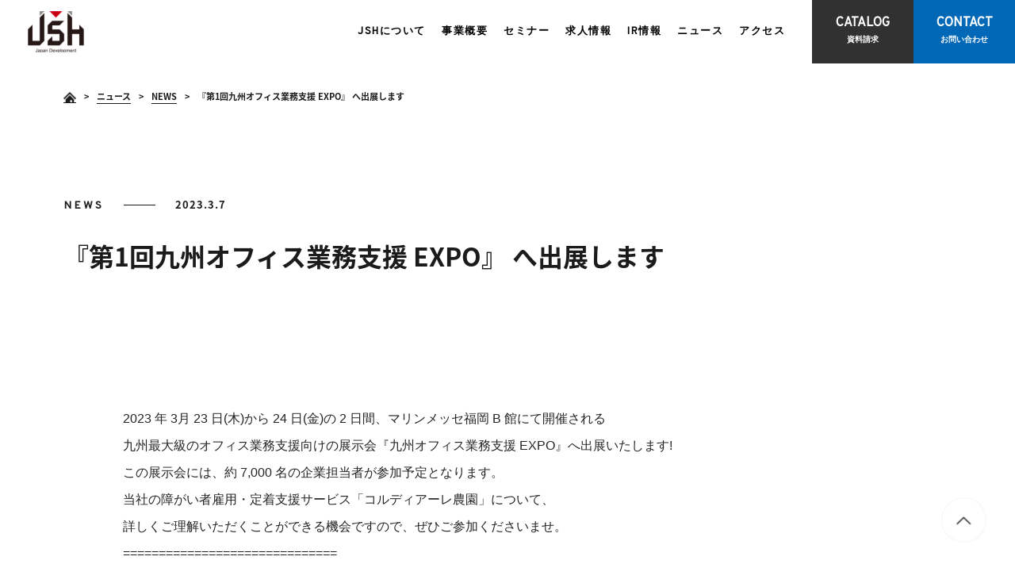

--- FILE ---
content_type: text/html; charset=UTF-8
request_url: https://www.jsh-japan.jp/post_news/%E3%80%8Ehrx2022%E3%80%8F%E3%81%B8%E5%87%BA%E5%B1%95%E3%81%97%E3%81%BE%E3%81%99-2/
body_size: 14028
content:
<!DOCTYPE HTML>
<html>
	<head>
				<title>『第1回九州オフィス業務支援 EXPO』 へ出展します | 株式会社JSH｜障がい者雇用サポート・精神科訪問看護</title>
				<meta charset="utf-8" />
		<meta name="viewport" content="width=device-width, initial-scale=1" />
		<meta name="format-detection" content="telephone=no">
		<meta name="SKYPE_TOOLBAR" content="SKYPE_TOOLBAR_PARSER_COMPATIBLE" />
		<!--favicon-->


		<!--favicon-->
		<!--font-->

<link rel="stylesheet" href="//fonts.googleapis.com/earlyaccess/notosansjapanese.css">
<link href="https://fonts.googleapis.com/css?family=Overpass&display=swap" rel="stylesheet">
 <link rel="stylesheet" href="https://use.fontawesome.com/releases/v5.12.1/css/all.css">
  <link rel="stylesheet" href="https://use.fontawesome.com/releases/v5.12.1/css/v4-shims.css">
   <script defer src="https://use.fontawesome.com/releases/v5.12.1/js/all.js"></script>
  <script defer src="https://use.fontawesome.com/releases/v5.12.1/js/v4-shims.js"></script>
<!--font-->
		<!--[if lte IE 8]><script src="https://www.jsh-japan.jp/wp/wp-content/themes/jsh-style/assets/js/ie/html5shiv.js"></script><![endif]-->
<link rel="stylesheet" type="text/css" href="https://www.jsh-japan.jp/wp/wp-content/themes/jsh-style/assets/css/slick-theme.css"/>
<link rel="stylesheet" type="text/css" href="https://www.jsh-japan.jp/wp/wp-content/themes/jsh-style/assets/css/slick.css"/>
		<link rel="stylesheet" href="https://www.jsh-japan.jp/wp/wp-content/themes/jsh-style/assets/css/main.css" />
		<link rel="stylesheet" href="https://www.jsh-japan.jp/wp/wp-content/themes/jsh-style/assets/css/main-sp.css" />
			<!--[if lte IE 8]><link rel="stylesheet" href="https://www.jsh-japan.jp/wp/wp-content/themes/jsh-style/assets/css/ie8.css" /><![endif]-->
		<!--[if lte IE 9]><link rel="stylesheet" href="https://www.jsh-japan.jp/wp/wp-content/themes/jsh-style/assets/css/ie9.css" /><![endif]-->
        <link rel="stylesheet" type="text/css" media="all" href="https://www.jsh-japan.jp/wp/wp-content/themes/jsh-style/style.css" />
<link rel="stylesheet" href="https://www.jsh-japan.jp/wp/wp-content/themes/jsh-style/assets/css/modal.css" />
<link rel="stylesheet" href="https://www.jsh-japan.jp/wp/wp-content/themes/jsh-style/assets/css/about2022.css" />



		
        <meta name='robots' content='max-image-preview:large' />
<link rel="alternate" title="oEmbed (JSON)" type="application/json+oembed" href="https://www.jsh-japan.jp/wp-json/oembed/1.0/embed?url=https%3A%2F%2Fwww.jsh-japan.jp%2Fpost_news%2F%25e3%2580%258ehrx2022%25e3%2580%258f%25e3%2581%25b8%25e5%2587%25ba%25e5%25b1%2595%25e3%2581%2597%25e3%2581%25be%25e3%2581%2599-2%2F" />
<link rel="alternate" title="oEmbed (XML)" type="text/xml+oembed" href="https://www.jsh-japan.jp/wp-json/oembed/1.0/embed?url=https%3A%2F%2Fwww.jsh-japan.jp%2Fpost_news%2F%25e3%2580%258ehrx2022%25e3%2580%258f%25e3%2581%25b8%25e5%2587%25ba%25e5%25b1%2595%25e3%2581%2597%25e3%2581%25be%25e3%2581%2599-2%2F&#038;format=xml" />
<style id='wp-img-auto-sizes-contain-inline-css' type='text/css'>
img:is([sizes=auto i],[sizes^="auto," i]){contain-intrinsic-size:3000px 1500px}
/*# sourceURL=wp-img-auto-sizes-contain-inline-css */
</style>
<style id='wp-emoji-styles-inline-css' type='text/css'>

	img.wp-smiley, img.emoji {
		display: inline !important;
		border: none !important;
		box-shadow: none !important;
		height: 1em !important;
		width: 1em !important;
		margin: 0 0.07em !important;
		vertical-align: -0.1em !important;
		background: none !important;
		padding: 0 !important;
	}
/*# sourceURL=wp-emoji-styles-inline-css */
</style>
<style id='wp-block-library-inline-css' type='text/css'>
:root{--wp-block-synced-color:#7a00df;--wp-block-synced-color--rgb:122,0,223;--wp-bound-block-color:var(--wp-block-synced-color);--wp-editor-canvas-background:#ddd;--wp-admin-theme-color:#007cba;--wp-admin-theme-color--rgb:0,124,186;--wp-admin-theme-color-darker-10:#006ba1;--wp-admin-theme-color-darker-10--rgb:0,107,160.5;--wp-admin-theme-color-darker-20:#005a87;--wp-admin-theme-color-darker-20--rgb:0,90,135;--wp-admin-border-width-focus:2px}@media (min-resolution:192dpi){:root{--wp-admin-border-width-focus:1.5px}}.wp-element-button{cursor:pointer}:root .has-very-light-gray-background-color{background-color:#eee}:root .has-very-dark-gray-background-color{background-color:#313131}:root .has-very-light-gray-color{color:#eee}:root .has-very-dark-gray-color{color:#313131}:root .has-vivid-green-cyan-to-vivid-cyan-blue-gradient-background{background:linear-gradient(135deg,#00d084,#0693e3)}:root .has-purple-crush-gradient-background{background:linear-gradient(135deg,#34e2e4,#4721fb 50%,#ab1dfe)}:root .has-hazy-dawn-gradient-background{background:linear-gradient(135deg,#faaca8,#dad0ec)}:root .has-subdued-olive-gradient-background{background:linear-gradient(135deg,#fafae1,#67a671)}:root .has-atomic-cream-gradient-background{background:linear-gradient(135deg,#fdd79a,#004a59)}:root .has-nightshade-gradient-background{background:linear-gradient(135deg,#330968,#31cdcf)}:root .has-midnight-gradient-background{background:linear-gradient(135deg,#020381,#2874fc)}:root{--wp--preset--font-size--normal:16px;--wp--preset--font-size--huge:42px}.has-regular-font-size{font-size:1em}.has-larger-font-size{font-size:2.625em}.has-normal-font-size{font-size:var(--wp--preset--font-size--normal)}.has-huge-font-size{font-size:var(--wp--preset--font-size--huge)}.has-text-align-center{text-align:center}.has-text-align-left{text-align:left}.has-text-align-right{text-align:right}.has-fit-text{white-space:nowrap!important}#end-resizable-editor-section{display:none}.aligncenter{clear:both}.items-justified-left{justify-content:flex-start}.items-justified-center{justify-content:center}.items-justified-right{justify-content:flex-end}.items-justified-space-between{justify-content:space-between}.screen-reader-text{border:0;clip-path:inset(50%);height:1px;margin:-1px;overflow:hidden;padding:0;position:absolute;width:1px;word-wrap:normal!important}.screen-reader-text:focus{background-color:#ddd;clip-path:none;color:#444;display:block;font-size:1em;height:auto;left:5px;line-height:normal;padding:15px 23px 14px;text-decoration:none;top:5px;width:auto;z-index:100000}html :where(.has-border-color){border-style:solid}html :where([style*=border-top-color]){border-top-style:solid}html :where([style*=border-right-color]){border-right-style:solid}html :where([style*=border-bottom-color]){border-bottom-style:solid}html :where([style*=border-left-color]){border-left-style:solid}html :where([style*=border-width]){border-style:solid}html :where([style*=border-top-width]){border-top-style:solid}html :where([style*=border-right-width]){border-right-style:solid}html :where([style*=border-bottom-width]){border-bottom-style:solid}html :where([style*=border-left-width]){border-left-style:solid}html :where(img[class*=wp-image-]){height:auto;max-width:100%}:where(figure){margin:0 0 1em}html :where(.is-position-sticky){--wp-admin--admin-bar--position-offset:var(--wp-admin--admin-bar--height,0px)}@media screen and (max-width:600px){html :where(.is-position-sticky){--wp-admin--admin-bar--position-offset:0px}}

/*# sourceURL=wp-block-library-inline-css */
</style><style id='global-styles-inline-css' type='text/css'>
:root{--wp--preset--aspect-ratio--square: 1;--wp--preset--aspect-ratio--4-3: 4/3;--wp--preset--aspect-ratio--3-4: 3/4;--wp--preset--aspect-ratio--3-2: 3/2;--wp--preset--aspect-ratio--2-3: 2/3;--wp--preset--aspect-ratio--16-9: 16/9;--wp--preset--aspect-ratio--9-16: 9/16;--wp--preset--color--black: #000000;--wp--preset--color--cyan-bluish-gray: #abb8c3;--wp--preset--color--white: #ffffff;--wp--preset--color--pale-pink: #f78da7;--wp--preset--color--vivid-red: #cf2e2e;--wp--preset--color--luminous-vivid-orange: #ff6900;--wp--preset--color--luminous-vivid-amber: #fcb900;--wp--preset--color--light-green-cyan: #7bdcb5;--wp--preset--color--vivid-green-cyan: #00d084;--wp--preset--color--pale-cyan-blue: #8ed1fc;--wp--preset--color--vivid-cyan-blue: #0693e3;--wp--preset--color--vivid-purple: #9b51e0;--wp--preset--gradient--vivid-cyan-blue-to-vivid-purple: linear-gradient(135deg,rgb(6,147,227) 0%,rgb(155,81,224) 100%);--wp--preset--gradient--light-green-cyan-to-vivid-green-cyan: linear-gradient(135deg,rgb(122,220,180) 0%,rgb(0,208,130) 100%);--wp--preset--gradient--luminous-vivid-amber-to-luminous-vivid-orange: linear-gradient(135deg,rgb(252,185,0) 0%,rgb(255,105,0) 100%);--wp--preset--gradient--luminous-vivid-orange-to-vivid-red: linear-gradient(135deg,rgb(255,105,0) 0%,rgb(207,46,46) 100%);--wp--preset--gradient--very-light-gray-to-cyan-bluish-gray: linear-gradient(135deg,rgb(238,238,238) 0%,rgb(169,184,195) 100%);--wp--preset--gradient--cool-to-warm-spectrum: linear-gradient(135deg,rgb(74,234,220) 0%,rgb(151,120,209) 20%,rgb(207,42,186) 40%,rgb(238,44,130) 60%,rgb(251,105,98) 80%,rgb(254,248,76) 100%);--wp--preset--gradient--blush-light-purple: linear-gradient(135deg,rgb(255,206,236) 0%,rgb(152,150,240) 100%);--wp--preset--gradient--blush-bordeaux: linear-gradient(135deg,rgb(254,205,165) 0%,rgb(254,45,45) 50%,rgb(107,0,62) 100%);--wp--preset--gradient--luminous-dusk: linear-gradient(135deg,rgb(255,203,112) 0%,rgb(199,81,192) 50%,rgb(65,88,208) 100%);--wp--preset--gradient--pale-ocean: linear-gradient(135deg,rgb(255,245,203) 0%,rgb(182,227,212) 50%,rgb(51,167,181) 100%);--wp--preset--gradient--electric-grass: linear-gradient(135deg,rgb(202,248,128) 0%,rgb(113,206,126) 100%);--wp--preset--gradient--midnight: linear-gradient(135deg,rgb(2,3,129) 0%,rgb(40,116,252) 100%);--wp--preset--font-size--small: 13px;--wp--preset--font-size--medium: 20px;--wp--preset--font-size--large: 36px;--wp--preset--font-size--x-large: 42px;--wp--preset--spacing--20: 0.44rem;--wp--preset--spacing--30: 0.67rem;--wp--preset--spacing--40: 1rem;--wp--preset--spacing--50: 1.5rem;--wp--preset--spacing--60: 2.25rem;--wp--preset--spacing--70: 3.38rem;--wp--preset--spacing--80: 5.06rem;--wp--preset--shadow--natural: 6px 6px 9px rgba(0, 0, 0, 0.2);--wp--preset--shadow--deep: 12px 12px 50px rgba(0, 0, 0, 0.4);--wp--preset--shadow--sharp: 6px 6px 0px rgba(0, 0, 0, 0.2);--wp--preset--shadow--outlined: 6px 6px 0px -3px rgb(255, 255, 255), 6px 6px rgb(0, 0, 0);--wp--preset--shadow--crisp: 6px 6px 0px rgb(0, 0, 0);}:where(.is-layout-flex){gap: 0.5em;}:where(.is-layout-grid){gap: 0.5em;}body .is-layout-flex{display: flex;}.is-layout-flex{flex-wrap: wrap;align-items: center;}.is-layout-flex > :is(*, div){margin: 0;}body .is-layout-grid{display: grid;}.is-layout-grid > :is(*, div){margin: 0;}:where(.wp-block-columns.is-layout-flex){gap: 2em;}:where(.wp-block-columns.is-layout-grid){gap: 2em;}:where(.wp-block-post-template.is-layout-flex){gap: 1.25em;}:where(.wp-block-post-template.is-layout-grid){gap: 1.25em;}.has-black-color{color: var(--wp--preset--color--black) !important;}.has-cyan-bluish-gray-color{color: var(--wp--preset--color--cyan-bluish-gray) !important;}.has-white-color{color: var(--wp--preset--color--white) !important;}.has-pale-pink-color{color: var(--wp--preset--color--pale-pink) !important;}.has-vivid-red-color{color: var(--wp--preset--color--vivid-red) !important;}.has-luminous-vivid-orange-color{color: var(--wp--preset--color--luminous-vivid-orange) !important;}.has-luminous-vivid-amber-color{color: var(--wp--preset--color--luminous-vivid-amber) !important;}.has-light-green-cyan-color{color: var(--wp--preset--color--light-green-cyan) !important;}.has-vivid-green-cyan-color{color: var(--wp--preset--color--vivid-green-cyan) !important;}.has-pale-cyan-blue-color{color: var(--wp--preset--color--pale-cyan-blue) !important;}.has-vivid-cyan-blue-color{color: var(--wp--preset--color--vivid-cyan-blue) !important;}.has-vivid-purple-color{color: var(--wp--preset--color--vivid-purple) !important;}.has-black-background-color{background-color: var(--wp--preset--color--black) !important;}.has-cyan-bluish-gray-background-color{background-color: var(--wp--preset--color--cyan-bluish-gray) !important;}.has-white-background-color{background-color: var(--wp--preset--color--white) !important;}.has-pale-pink-background-color{background-color: var(--wp--preset--color--pale-pink) !important;}.has-vivid-red-background-color{background-color: var(--wp--preset--color--vivid-red) !important;}.has-luminous-vivid-orange-background-color{background-color: var(--wp--preset--color--luminous-vivid-orange) !important;}.has-luminous-vivid-amber-background-color{background-color: var(--wp--preset--color--luminous-vivid-amber) !important;}.has-light-green-cyan-background-color{background-color: var(--wp--preset--color--light-green-cyan) !important;}.has-vivid-green-cyan-background-color{background-color: var(--wp--preset--color--vivid-green-cyan) !important;}.has-pale-cyan-blue-background-color{background-color: var(--wp--preset--color--pale-cyan-blue) !important;}.has-vivid-cyan-blue-background-color{background-color: var(--wp--preset--color--vivid-cyan-blue) !important;}.has-vivid-purple-background-color{background-color: var(--wp--preset--color--vivid-purple) !important;}.has-black-border-color{border-color: var(--wp--preset--color--black) !important;}.has-cyan-bluish-gray-border-color{border-color: var(--wp--preset--color--cyan-bluish-gray) !important;}.has-white-border-color{border-color: var(--wp--preset--color--white) !important;}.has-pale-pink-border-color{border-color: var(--wp--preset--color--pale-pink) !important;}.has-vivid-red-border-color{border-color: var(--wp--preset--color--vivid-red) !important;}.has-luminous-vivid-orange-border-color{border-color: var(--wp--preset--color--luminous-vivid-orange) !important;}.has-luminous-vivid-amber-border-color{border-color: var(--wp--preset--color--luminous-vivid-amber) !important;}.has-light-green-cyan-border-color{border-color: var(--wp--preset--color--light-green-cyan) !important;}.has-vivid-green-cyan-border-color{border-color: var(--wp--preset--color--vivid-green-cyan) !important;}.has-pale-cyan-blue-border-color{border-color: var(--wp--preset--color--pale-cyan-blue) !important;}.has-vivid-cyan-blue-border-color{border-color: var(--wp--preset--color--vivid-cyan-blue) !important;}.has-vivid-purple-border-color{border-color: var(--wp--preset--color--vivid-purple) !important;}.has-vivid-cyan-blue-to-vivid-purple-gradient-background{background: var(--wp--preset--gradient--vivid-cyan-blue-to-vivid-purple) !important;}.has-light-green-cyan-to-vivid-green-cyan-gradient-background{background: var(--wp--preset--gradient--light-green-cyan-to-vivid-green-cyan) !important;}.has-luminous-vivid-amber-to-luminous-vivid-orange-gradient-background{background: var(--wp--preset--gradient--luminous-vivid-amber-to-luminous-vivid-orange) !important;}.has-luminous-vivid-orange-to-vivid-red-gradient-background{background: var(--wp--preset--gradient--luminous-vivid-orange-to-vivid-red) !important;}.has-very-light-gray-to-cyan-bluish-gray-gradient-background{background: var(--wp--preset--gradient--very-light-gray-to-cyan-bluish-gray) !important;}.has-cool-to-warm-spectrum-gradient-background{background: var(--wp--preset--gradient--cool-to-warm-spectrum) !important;}.has-blush-light-purple-gradient-background{background: var(--wp--preset--gradient--blush-light-purple) !important;}.has-blush-bordeaux-gradient-background{background: var(--wp--preset--gradient--blush-bordeaux) !important;}.has-luminous-dusk-gradient-background{background: var(--wp--preset--gradient--luminous-dusk) !important;}.has-pale-ocean-gradient-background{background: var(--wp--preset--gradient--pale-ocean) !important;}.has-electric-grass-gradient-background{background: var(--wp--preset--gradient--electric-grass) !important;}.has-midnight-gradient-background{background: var(--wp--preset--gradient--midnight) !important;}.has-small-font-size{font-size: var(--wp--preset--font-size--small) !important;}.has-medium-font-size{font-size: var(--wp--preset--font-size--medium) !important;}.has-large-font-size{font-size: var(--wp--preset--font-size--large) !important;}.has-x-large-font-size{font-size: var(--wp--preset--font-size--x-large) !important;}
/*# sourceURL=global-styles-inline-css */
</style>

<style id='classic-theme-styles-inline-css' type='text/css'>
/*! This file is auto-generated */
.wp-block-button__link{color:#fff;background-color:#32373c;border-radius:9999px;box-shadow:none;text-decoration:none;padding:calc(.667em + 2px) calc(1.333em + 2px);font-size:1.125em}.wp-block-file__button{background:#32373c;color:#fff;text-decoration:none}
/*# sourceURL=/wp-includes/css/classic-themes.min.css */
</style>
<link rel='stylesheet' id='toc-screen-css' href='https://www.jsh-japan.jp/wp/wp-content/plugins/table-of-contents-plus/screen.min.css?ver=2002' type='text/css' media='all' />
<link rel='stylesheet' id='wp-pagenavi-css' href='https://www.jsh-japan.jp/wp/wp-content/plugins/wp-pagenavi/pagenavi-css.css?ver=2.70' type='text/css' media='all' />
<script type="text/javascript" src="https://www.jsh-japan.jp/wp/wp-includes/js/jquery/jquery.min.js?ver=3.7.1" id="jquery-core-js"></script>
<script type="text/javascript" src="https://www.jsh-japan.jp/wp/wp-includes/js/jquery/jquery-migrate.min.js?ver=3.4.1" id="jquery-migrate-js"></script>
<link rel="https://api.w.org/" href="https://www.jsh-japan.jp/wp-json/" /><meta name="generator" content="WordPress 6.9" />
<link rel='shortlink' href='https://www.jsh-japan.jp/?p=1233' />
<!-- Google Tag Manager -->
<script>(function(w,d,s,l,i){w[l]=w[l]||[];w[l].push({'gtm.start':
new Date().getTime(),event:'gtm.js'});var f=d.getElementsByTagName(s)[0],
j=d.createElement(s),dl=l!='dataLayer'?'&l='+l:'';j.async=true;j.src=
'https://www.googletagmanager.com/gtm.js?id='+i+dl;f.parentNode.insertBefore(j,f);
})(window,document,'script','dataLayer','GTM-5TJ5VTG');</script>
<!-- End Google Tag Manager -->
		<script src="//www.google.com/recaptcha/api.js"></script>
<script type="text/javascript">
jQuery(function() {
	// reCAPTCHAの挿入
	jQuery( '.mw_wp_form_input button, .mw_wp_form_input input[type="submit"]' ).before( '<div data-callback="syncerRecaptchaCallback" data-sitekey="6LfoI-MUAAAAAPie7Oo2n4z7e7CS4EeKbUK9KNp1" class="g-recaptcha"></div>' );
	// [input] Add disabled to input or button
	jQuery( '.mw_wp_form_input button, .mw_wp_form_input input[type="submit"]' ).attr( "disabled", "disabled" );
	// [confirm] Remove disabled
	jQuery( '.mw_wp_form_confirm input, .mw_wp_form_confirm select, .mw_wp_form_confirm textarea, .mw_wp_form_confirm button' ).removeAttr( 'disabled' );
});
// reCAPTCHA Callback
function syncerRecaptchaCallback( code ) {
	if(code != "") {
		jQuery( '.mw_wp_form_input button, .mw_wp_form_input input[type="submit"]' ).removeAttr( 'disabled' );
	}
}
</script>
<style type="text/css">
.g-recaptcha { margin: 20px 0 15px; }.g-recaptcha > div { margin: 0 auto; }</style>
<link rel="icon" href="https://www.jsh-japan.jp/wp/wp-content/uploads/2020/04/cropped-logo-1-32x32.png" sizes="32x32" />
<link rel="icon" href="https://www.jsh-japan.jp/wp/wp-content/uploads/2020/04/cropped-logo-1-192x192.png" sizes="192x192" />
<link rel="apple-touch-icon" href="https://www.jsh-japan.jp/wp/wp-content/uploads/2020/04/cropped-logo-1-180x180.png" />
<meta name="msapplication-TileImage" content="https://www.jsh-japan.jp/wp/wp-content/uploads/2020/04/cropped-logo-1-270x270.png" />


        <!--tel表示非表示-->
	<script type='text/javascript'>
function smtel(telno){
if((navigator.userAgent.indexOf('iPhone') > 0 ) || navigator.userAgent.indexOf('Android') > 0 ){
document.write('<a href="tel:'+telno+'">'+telno+'</a>');
}else{
document.write(telno);
}
}

</script>



<script id="_bownow_ts">
var _bownow_ts = document.createElement('script');
_bownow_ts.charset = 'utf-8';
_bownow_ts.src = 'https://contents.bownow.jp/js/UTC_28faff9cb61d335d854f/trace.js';
document.getElementsByTagName('head')[0].appendChild(_bownow_ts);
</script>


<!--google map api-->
<script src="https://www.jsh-japan.jp/wp/wp-content/themes/jsh-style/assets/js/googlemap.js"></script>
<script src="https://maps.googleapis.com/maps/api/js?key=#################&callback=initMap"
    async defer></script>


<!-- Google tag (gtag.js) -->
<script async src="https://www.googletagmanager.com/gtag/js?id=G-LDF9EYG3GC"></script>
<script>
  window.dataLayer = window.dataLayer || [];
  function gtag(){dataLayer.push(arguments);}
  gtag('js', new Date());

  gtag('config', 'G-LDF9EYG3GC');
  gtag('config', 'UA-250674210-1');

</script>
		
<!-- Google Tag Manager -->
<script>(function(w,d,s,l,i){w[l]=w[l]||[];w[l].push({'gtm.start':
new Date().getTime(),event:'gtm.js'});var f=d.getElementsByTagName(s)[0],
j=d.createElement(s),dl=l!='dataLayer'?'&l='+l:'';j.async=true;j.src=
'https://www.googletagmanager.com/gtm.js?id='+i+dl;f.parentNode.insertBefore(j,f);
})(window,document,'script','dataLayer','GTM-KKPKS5XB');</script>
<!-- End Google Tag Manager -->


	</head>
			<!-- Page Wrapper -->
			<body class="page landing">
				
<!-- Google Tag Manager (noscript) -->
<noscript><iframe src="https://www.googletagmanager.com/ns.html?id=GTM-KKPKS5XB"
height="0" width="0" style="display:none;visibility:hidden"></iframe></noscript>
<!-- End Google Tag Manager (noscript) -->

		<div id="fb-root"></div>
<script async defer crossorigin="anonymous" src="https://connect.facebook.net/ja_JP/sdk.js#xfbml=1&version=v3.2&appId=254294567916082&autoLogAppEvents=1"></script>

		<!-- Page Wrapper -->
			<div id="page-wrapper" >


<header id="header" class="alt">

					<div class="jsh-header">

		<h1><a href="https://www.jsh-japan.jp">株式会社JSH｜障がい者雇用サポート・精神科訪問看護</a></h1>
		<div class="jsh-header-nav">
					<ul>

						<li class="toggle">
					     <a href="https://www.jsh-japan.jp/about">JSHについて</a>
					      <div class="nav-menu">
					        <header>
					        	<h3>COMPANY</h3><span>会社概要</span>
					        </header>
					        <div class="jsh-nav-box-wrap">
					        	<div class="jsh-nav-box">
					        		<a href="https://www.jsh-japan.jp/company/"><img src="https://www.jsh-japan.jp/wp/wp-content/themes/jsh-style/images/jsh-nav01.jpg"/><h4>会社概要</h4><span>COMPANY</span></a>
					        	</div>
					        	<div class="jsh-nav-box">
					        		<a href="https://www.jsh-japan.jp/about/"><img src="https://www.jsh-japan.jp/wp/wp-content/themes/jsh-style/images/jsh-nav02.jpg"/><h4>JSHについて</h4><span>WHO WE ARE</span></a>
					        	</div>
					        	<div class="jsh-nav-box">
					        		<a href="https://www.jsh-japan.jp/contact/"><img src="https://www.jsh-japan.jp/wp/wp-content/themes/jsh-style/images/jsh-nav03.jpg"/><h4>お問い合わせ</h4><span>CONTACT</span></a>
					        	</div>
					        	<!--<div class="jsh-nav-box">
											<a href="https://www.jsh-japan.jp/blog/"><img src="https://www.jsh-japan.jp/wp/wp-content/themes/jsh-style/images/jsh-nav04.jpg"/><h4>ニュース</h4><span>NEWS</span></a>
					        	</div>-->
					       	</div>

					      </div>
					    </li>
						<li class="toggle">
					      <a href="https://www.jsh-japan.jp/overview">事業概要</a>
					      <div class="nav-menu">
					        <header>
					        	<h3>SERVICE</h3><span>事業概要</span>
					        </header>
					        <div class="jsh-nav-box-wrap">
					        	<div class="jsh-nav-box">
					        		<a href="https://www.jsh-japan.jp/cordiale-farm/"><img src="https://www.jsh-japan.jp/wp/wp-content/themes/jsh-style/images/jsh-nav11.jpg"/><div class="info"><p>地方の障がい者に就労機会を提供する</p><h5>障がい者雇用支援サービス</h5></div></a>
					        	</div>
					        	<div class="jsh-nav-box">
					        		<a href="https://www.jsh-japan.jp/overview/retention/"><img src="https://www.jsh-japan.jp/wp/wp-content/themes/jsh-style/images/jsh-nav12.jpg"/><div class="info"><p>障がい者の方の定着率UP！</p><h5>障がい者定着支援サービス</h5></div></a>
					        	</div>
					        	<div class="jsh-nav-box">
					        		<a href="https://www.jsh-japan.jp/overview/visit/"><img src="https://www.jsh-japan.jp/wp/wp-content/themes/jsh-style/images/jsh-nav13.jpg"/><div class="info"><p>訪問診療をもっと広める</p><h5>精神科訪問診療
									<br>コンサルティングサービス</h5></div></a>
					        	</div>
					        	<div class="jsh-nav-box">
					        		<a href="https://www.jsh-japan.jp/overview/homecare/"><img src="https://www.jsh-japan.jp/wp/wp-content/themes/jsh-style/images/jsh-nav14.jpg"/><div class="info"><p>きめ細やかなケアが特徴</p><h5>訪問診療サポートサービス</h5></div></a>
					        	</div>
					       	</div>

					      </div>
					    </li>
						<li><a href="https://www.jsh-japan.jp/cordiale-farm/seminar/">セミナー</a></li>
						<li><a href="https://www.jsh-japan.jp/recruit/">求人情報</a></li>
						<li class="toggle">
					     <a href="https://www.jsh-japan.jp/ir/">IR情報</a>
					      <div class="nav-menu">
					        <header>
					        	<h3>INVESTORS</h3><span>IR情報</span>
					        </header>
					        <div class="jsh-nav-box-wrap-100">
					        	<div class="jsh-nav-box">
					        		<a href="https://www.jsh-japan.jp/ir/message/"><img src="https://www.jsh-japan.jp/wp/wp-content/themes/jsh-style/images/jsh-nav15.jpg"/><h4>経営情報</h4></a>
					        	</div>
					        	<div class="jsh-nav-box">
					        		<a href="https://www.jsh-japan.jp/ir/performance/"><img src="https://www.jsh-japan.jp/wp/wp-content/themes/jsh-style/images/jsh-nav16.jpg"/><h4>業績・財務情報</h4></a>
					        	</div>
					        	<div class="jsh-nav-box">
					        		<a href="https://www.jsh-japan.jp/ir/library/"><img src="https://www.jsh-japan.jp/wp/wp-content/themes/jsh-style/images/jsh-nav17.jpg"/><h4>IRライブラリ</h4><</a>
					        	</div>
					        </div>
					        <div class="jsh-nav-box-wrap-100">
					        	<div class="jsh-nav-box">
					        		<a href="https://www.jsh-japan.jp/ir/stock/"><img src="https://www.jsh-japan.jp/wp/wp-content/themes/jsh-style/images/jsh-nav18.jpg"/><h4>株式情報</h4><</a>
					        	</div>
					        	<div class="jsh-nav-box">
					        		<a href="https://www.jsh-japan.jp/ir/calendar/"><img src="https://www.jsh-japan.jp/wp/wp-content/themes/jsh-style/images/jsh-nav19.jpg"/><h4>その他IR情報</h4><</a>
					        	</div>
					        	<div class="jsh-nav-box">
					        		<a href="https://www.jsh-japan.jp/ir/notice/"><img src="https://www.jsh-japan.jp/wp/wp-content/themes/jsh-style/images/jsh-nav20.jpg"/><h4>電子公告</h4><</a>
					        	</div>
					       	</div>

					      </div>
					    </li>
						<li><a href="https://www.jsh-japan.jp/news/">ニュース</a></li>
						<li><a href="https://www.jsh-japan.jp/access/">アクセス</a></li>
					</ul>
				</div>

		<!--<div class="jsh-header-tel">

					<div class="inner">
						<a class="jsh-toptel">03-3272-0606</a>
				<span>平日（9：00～18：00）</span>

					</div>
				</div>-->
				<div class="jsh-header-contact">
					<div class="inner">
					<a href="https://www.jsh-japan.jp/catalog/" class="jsh-siryo"><div>CATALOG<span>資料請求</span></div></a> 	<a href="https://www.jsh-japan.jp/contact/" class="jsh-muryo"><div>CONTACT<span>お問い合わせ</span></div></a>
					</div>
				</div>



	<nav id="nav">

				<a href="#menu" class="menuToggle"></a>
									<div id="menu">

							<div class="sm-menu-wrap">
						<div class="sm-menu-box box-about"><span class="num">01</span><h4>COMPANY</h4><span class="jpn">JSHについて</span></div>

						<div class="bbb">
							<div class="jsh-menu-box">
					        		<a href="https://www.jsh-japan.jp/company/"><img src="https://www.jsh-japan.jp/wp/wp-content/themes/jsh-style/images/jsh-nav01.jpg"/><h4>会社概要</h4><span>COMPANY</span></a>
					        	</div>
					        	<div class="jsh-menu-box">
					        		<a href="https://www.jsh-japan.jp/about/"><img src="https://www.jsh-japan.jp/wp/wp-content/themes/jsh-style/images/jsh-nav02.jpg"/><h4>JSHについて</h4><span>WHO WE ARE</span></a>
					        	</div>
					        	<div class="jsh-menu-box">
					        		<a href="https://www.jsh-japan.jp/contact/"><img src="https://www.jsh-japan.jp/wp/wp-content/themes/jsh-style/images/jsh-nav03.jpg"/><h4>お問い合わせ</h4><span>CONTACT</span></a>
					        	</div>
					        	<!--<div class="jsh-menu-box">
					        		<a href="https://www.jsh-japan.jp/blog/"><img src="https://www.jsh-japan.jp/wp/wp-content/themes/jsh-style/images/jsh-nav04.jpg"/><h4>ニュース</h4><span>NEWS</span></a>
					        	</div>--->
						</div>

						<div class="sm-menu-box box-service"><span class="num">02</span><h4>SERVICE</h4><span class="jpn">事業概要</span></div>

						<div class="aaa">
							<div class="jsh-menu-box">
					        		<a href="https://www.jsh-japan.jp/overview/employment/"><img src="https://www.jsh-japan.jp/wp/wp-content/themes/jsh-style/images/jsh-nav11.jpg"/><div class="info"><h5>障がい者雇用支援サービス</h5></div></a>
					        	</div>
					        	<div class="jsh-menu-box">
					        		<a href="https://www.jsh-japan.jp/overview/retention/"><img src="https://www.jsh-japan.jp/wp/wp-content/themes/jsh-style/images/jsh-nav12.jpg"/><div class="info"><h5>障がい者定着支援サービス</h5></div></a>
					        	</div>
					        	<div class="jsh-menu-box">
					        		<a href="https://www.jsh-japan.jp/overview/visit/"><img src="https://www.jsh-japan.jp/wp/wp-content/themes/jsh-style/images/jsh-nav13.jpg"/><div class="info"><h5>精神科訪問診療コンサルティングサービス</h5></div></a>
					        	</div>
					        	<div class="jsh-menu-box">
					        		<a href="https://www.jsh-japan.jp/overview/homecare/"><img src="https://www.jsh-japan.jp/wp/wp-content/themes/jsh-style/images/jsh-nav14.jpg"/><div class="info"><h5>訪問診療サポートサービス</h5></div></a>
					        	</div>
						</div>

						<a href="https://www.jsh-japan.jp/cordiale-farm/seminar/"><div class="sm-menu-box"><span class="num">03</span><h4>SEMINAR</h4><span class="jpn">セミナー</span></div></a>

						<a href="https://www.jsh-japan.jp/recruit/"><div class="sm-menu-box"><span class="num">04</span><h4>RECRUIT</h4><span class="jpn">リクルート</span></div></a>

						<div class="sm-menu-box box-ir"><span class="num">05</span><h4>INVESTORS</h4><span class="jpn">IR情報</span></div>

						<div class="ccc">
							<div class="jsh-menu-box">
				        		<a href="https://www.jsh-japan.jp/ir/"><img src="https://www.jsh-japan.jp/wp/wp-content/themes/jsh-style/images/jsh-nav01.jpg"/><div class="info"><h5>IR情報</h5></div></a>
				        	</div>
							<div class="jsh-menu-box">
				        		<a href="https://www.jsh-japan.jp/ir/message/"><img src="https://www.jsh-japan.jp/wp/wp-content/themes/jsh-style/images/jsh-nav15.jpg"/><div class="info"><h5>経営情報</h5></div></a>
				        	</div>
				        	<div class="jsh-menu-box">
				        		<a href="https://www.jsh-japan.jp/ir/performance/"><img src="https://www.jsh-japan.jp/wp/wp-content/themes/jsh-style/images/jsh-nav16.jpg"/><div class="info"><h5>業績・財務情報</h5></div></a>
				        	</div>
				        	<div class="jsh-menu-box">
				        		<a href="https://www.jsh-japan.jp/ir/library/"><img src="https://www.jsh-japan.jp/wp/wp-content/themes/jsh-style/images/jsh-nav17.jpg"/><div class="info"><h5>IRライブラリ</h5></div></a>
				        	</div>
				        	<div class="jsh-menu-box">
				        		<a href="https://www.jsh-japan.jp/ir/stock/"><img src="https://www.jsh-japan.jp/wp/wp-content/themes/jsh-style/images/jsh-nav18.jpg"/><div class="info"><h5>株式情報</h5></div></a>
				        	</div>
				        	<div class="jsh-menu-box">
				        		<a href="https://www.jsh-japan.jp/ir/calendar/"><img src="https://www.jsh-japan.jp/wp/wp-content/themes/jsh-style/images/jsh-nav19.jpg"/><div class="info"><h5>その他IR情報</h5></div></a>
				        	</div>
				        	<div class="jsh-menu-box">
				        		<a href="https://www.jsh-japan.jp/ir/notice/"><img src="https://www.jsh-japan.jp/wp/wp-content/themes/jsh-style/images/jsh-nav20.jpg"/><div class="info"><h5>電子公告</h5></div></a>
				        	</div>
						</div>

						<a href="https://www.jsh-japan.jp/news/"><div class="sm-menu-box"><span class="num">06</span><h4>NEWS</h4><span class="jpn">ニュース</span></div></a>

						<a href="https://www.jsh-japan.jp/access/"><div class="sm-menu-box"><span class="num">07</span><h4>ACCESS</h4><span class="jpn">アクセス</span></div></a>
							</div>

							<a href="https://www.jsh-japan.jp/catalog/" class="menu-contact"><span>資料請求</span></a>

							<a href="https://www.jsh-japan.jp/contact/" class="menu-contact soudan"><span>無料相談</span></a></div>



									</div><!--menu-->

						</nav>
</div>






					</header>
                            
				

								<!-- Banner -->
<div id="banner">
	<div class="jsh-header">
				<h2><a href="https://www.jsh-japan.jp">『第1回九州オフィス業務支援 EXPO』 へ出展します</a></h2>
				<div class="jsh-header-nav">
					<ul>

						<li class="toggle">
					     <a href="https://www.jsh-japan.jp/about">JSHについて</a>
					      <div class="nav-menu">
					        <header>
					        	<h3>COMPANY</h3><span>会社概要</span>
					        </header>
					        <div class="jsh-nav-box-wrap">
					        	<div class="jsh-nav-box">
					        		<a href="https://www.jsh-japan.jp/company/"><img src="https://www.jsh-japan.jp/wp/wp-content/themes/jsh-style/images/jsh-nav01.jpg"/><h4>会社概要</h4><span>COMPANY</span></a>
					        	</div>
					        	<div class="jsh-nav-box">
					        		<a href="https://www.jsh-japan.jp/about/"><img src="https://www.jsh-japan.jp/wp/wp-content/themes/jsh-style/images/jsh-nav02.jpg"/><h4>JSHについて</h4><span>WHO WE ARE</span></a>
					        	</div>
					        	<div class="jsh-nav-box">
					        		<a href="https://www.jsh-japan.jp/contact/"><img src="https://www.jsh-japan.jp/wp/wp-content/themes/jsh-style/images/jsh-nav03.jpg"/><h4>お問い合わせ</h4><span>CONTACT</span></a>
					        	</div>
					        	<!--<div class="jsh-nav-box">
											<a href="https://www.jsh-japan.jp/blog/"><img src="https://www.jsh-japan.jp/wp/wp-content/themes/jsh-style/images/jsh-nav04.jpg"/><h4>ニュース</h4><span>NEWS</span></a>
					        	</div>-->
					       	</div>

					      </div>
					    </li>
						<li class="toggle">
					      <a href="https://www.jsh-japan.jp/overview">事業概要</a>
					      <div class="nav-menu">
					        <header>
					        	<h3>SERVICE</h3><span>事業概要</span>
					        </header>
					        <div class="jsh-nav-box-wrap">
					        	<div class="jsh-nav-box">
					        		<a href="https://www.jsh-japan.jp/cordiale-farm/"><img src="https://www.jsh-japan.jp/wp/wp-content/themes/jsh-style/images/jsh-nav11.jpg"/><div class="info"><p>地方の障がい者に就労機会を提供する</p><h5>障がい者雇用支援サービス</h5></div></a>
					        	</div>
					        	<div class="jsh-nav-box">
					        		<a href="https://www.jsh-japan.jp/overview/retention/"><img src="https://www.jsh-japan.jp/wp/wp-content/themes/jsh-style/images/jsh-nav12.jpg"/><div class="info"><p>障がい者の方の定着率UP！</p><h5>障がい者定着支援サービス</h5></div></a>
					        	</div>
					        	<div class="jsh-nav-box">
					        		<a href="https://www.jsh-japan.jp/overview/visit/"><img src="https://www.jsh-japan.jp/wp/wp-content/themes/jsh-style/images/jsh-nav13.jpg"/><div class="info"><p>訪問診療をもっと広める</p><h5>精神科訪問診療
									<br>コンサルティングサービス</h5></div></a>
					        	</div>
					        	<div class="jsh-nav-box">
					        		<a href="https://www.jsh-japan.jp/overview/homecare/"><img src="https://www.jsh-japan.jp/wp/wp-content/themes/jsh-style/images/jsh-nav14.jpg"/><div class="info"><p>きめ細やかなケアが特徴</p><h5>訪問診療サポートサービス</h5></div></a>
					        	</div>
					       	</div>

					      </div>
					    </li>
						<li><a href="https://www.jsh-japan.jp/cordiale-farm/seminar/">セミナー</a></li>
						<li><a href="https://www.jsh-japan.jp/recruit/">求人情報</a></li>
						<li class="toggle">
					     <a href="https://www.jsh-japan.jp/ir/">IR情報</a>
					      <div class="nav-menu">
					        <header>
					        	<h3>INVESTORS</h3><span>IR情報</span>
					        </header>
					        <div class="jsh-nav-box-wrap-100">
					        	<div class="jsh-nav-box">
					        		<a href="https://www.jsh-japan.jp/ir/message/"><img src="https://www.jsh-japan.jp/wp/wp-content/themes/jsh-style/images/jsh-nav15.jpg"/><h4>経営情報</h4></a>
					        	</div>
					        	<div class="jsh-nav-box">
					        		<a href="https://www.jsh-japan.jp/ir/performance/"><img src="https://www.jsh-japan.jp/wp/wp-content/themes/jsh-style/images/jsh-nav16.jpg"/><h4>業績・財務情報</h4></a>
					        	</div>
					        	<div class="jsh-nav-box">
					        		<a href="https://www.jsh-japan.jp/ir/library/"><img src="https://www.jsh-japan.jp/wp/wp-content/themes/jsh-style/images/jsh-nav17.jpg"/><h4>IRライブラリ</h4><</a>
					        	</div>
					        </div>
					        <div class="jsh-nav-box-wrap-100">
					        	<div class="jsh-nav-box">
					        		<a href="https://www.jsh-japan.jp/ir/stock/"><img src="https://www.jsh-japan.jp/wp/wp-content/themes/jsh-style/images/jsh-nav18.jpg"/><h4>株式情報</h4><</a>
					        	</div>
					        	<div class="jsh-nav-box">
					        		<a href="https://www.jsh-japan.jp/ir/calendar/"><img src="https://www.jsh-japan.jp/wp/wp-content/themes/jsh-style/images/jsh-nav19.jpg"/><h4>その他IR情報</h4><</a>
					        	</div>
					        	<div class="jsh-nav-box">
					        		<a href="https://www.jsh-japan.jp/ir/notice/"><img src="https://www.jsh-japan.jp/wp/wp-content/themes/jsh-style/images/jsh-nav20.jpg"/><h4>電子公告</h4><</a>
					        	</div>
					       	</div>

					      </div>
					    </li>
						<li><a href="https://www.jsh-japan.jp/news/">ニュース</a></li>
						<li><a href="https://www.jsh-japan.jp/access/">アクセス</a></li>
					</ul>
				</div>
				<!--<div class="jsh-header-tel">
					
					<div class="inner">
						<a class="jsh-toptel">03-3272-0606</a>
				<span>平日（9：00～18：00）</span>
				
					</div>
				</div>-->
				<div class="jsh-header-contact">
					<div class="inner">
					<a href="https://www.jsh-japan.jp/catalog/" class="jsh-siryo"><div>CATALOG<span>資料請求</span></div></a> 	<a href="https://www.jsh-japan.jp/contact/" class="jsh-muryo"><div>CONTACT<span>お問い合わせ</span></div></a>
					</div>
				</div>
				<a href="#menu" class="menuToggle"></a>
			
	</div>

		<div class="jsh-banner-page">
			<div class="container">
			<div class="jsh-breadcrumb">
			<div id="breadcrumb"><ul><li><a class="jsh-home-icon" href="https://www.jsh-japan.jp"><span>ホーム</span></a><span class="next">></span></li><li><a href="https://www.jsh-japan.jp/news"><span>ニュース</span></a></li><li><a href="https://www.jsh-japan.jp/cat_news/slug_news/"><span>NEWS</span></a></li><li><span>『第1回九州オフィス業務支援 EXPO』 へ出展します</span></li></ul></div>			</div>
			</div>
		</div>

</div><!--banner-->
			<section id="page-about" class="jsh-page jsh-page-about fadein">
				<div class="container">
					<header>
						<h3>NEWS</h3><span>2023.3.7</span>
					</header>
					<div class="jsh-single-content">
						<h2>『第1回九州オフィス業務支援 EXPO』 へ出展します</h2>
						<img src="" />
						<div class="content-body">
						<p><span style="font-family: arial, helvetica, sans-serif;">2023 年 3月 23 日(木)から 24 日(金)の 2 日間、マリンメッセ福岡 B 館にて開催される</span><br />
<span style="font-family: arial, helvetica, sans-serif;">九州最大級のオフィス業務支援向けの展示会『九州オフィス業務支援 EXPO』へ出展いたし</span><span style="font-family: arial, helvetica, sans-serif;">ます!</span></p>
<p><span style="font-family: arial, helvetica, sans-serif;">この展示会には、約 7,000 名の企業担当者が参加予定となります。</span><br />
<span style="font-family: arial, helvetica, sans-serif;">当社の障がい者雇用・定着支援サービス「コルディアーレ農園」について、</span><br />
<span style="font-family: arial, helvetica, sans-serif;">詳しくご理解いただくことができる機会ですので、ぜひご参加くださいませ。</span></p>
<p><span style="font-family: arial, helvetica, sans-serif;">==============================</span><br />
<span style="font-family: arial, helvetica, sans-serif;">1.展示会詳細</span><br />
<span style="font-family: arial, helvetica, sans-serif;">==============================</span></p>
<p><span style="font-family: arial, helvetica, sans-serif;">開催日時:2023 年 3 月 23 日(木)~24 日(金)</span><br />
<span style="font-family: arial, helvetica, sans-serif;">会 場:福岡マリンメッセ B 館</span><br />
<span style="font-family: arial, helvetica, sans-serif;">主 催:株式会社イノベント</span><br />
<span style="font-family: arial, helvetica, sans-serif;">⇒展示会来場者向けページについては<a href="https://kfb-shien.com/">こちらより</a></span><br />
<span style="font-family: arial, helvetica, sans-serif;">==============================</span><br />
<span style="font-family: arial, helvetica, sans-serif;">2.参加をご希望の担当者様へ</span><br />
<span style="font-family: arial, helvetica, sans-serif;">==============================</span></p>
<p><span style="font-family: arial, helvetica, sans-serif;">本展示会へのご来場に際しては事前登録が必要となります。</span><br />
<span style="font-family: arial, helvetica, sans-serif;">また、当社ブースへ起こしいただける担当者様は</span><br />
<span style="font-family: arial, helvetica, sans-serif;">事前にお申し込みいただくとスムーズにご案内が可能です。</span><br />
<span style="font-family: arial, helvetica, sans-serif;">⇒事前登録方法については<a href="https://kfb-shien.com/visit/">こちらより</a></span></p>
<p><span style="font-family: arial, helvetica, sans-serif;">当社ブース相談は</span><span style="font-family: arial, helvetica, sans-serif;"><a href="https://docs.google.com/forms/d/1u7htTFUrG-76mGWhg6tVzTflZBG-jnYMM1xlObbSGVA/edit">こちら</a>からお申し込みくださいませ。</span></p>
<p><span style="font-family: arial, helvetica, sans-serif;">==============================</span></p>
<p><span style="font-family: arial, helvetica, sans-serif;">皆様のご参加を心よりお待ちしております。</span></p>
					<div class="jsh-postsall">
						<a href="https://www.jsh-japan.jp/news/"><img src="https://www.jsh-japan.jp/wp/wp-content/themes/jsh-style/images/page-all.png"/></a>
					</div>
					<div class="jsh-nextposts clearfix">
												<a href="https://www.jsh-japan.jp/post_news/%e3%80%90%e3%83%a1%e3%83%87%e3%82%a3%e3%82%a2%e6%8e%b2%e8%bc%89%e3%80%91nhk%e3%81%a7%e5%bd%93%e7%a4%be%e3%81%a8%e5%bd%93%e7%a4%be%e5%9c%a8%e5%ae%85%e5%8c%bb%e7%99%82%e4%ba%8b%e6%a5%ad%e3%81%ae/" rel="prev"><div class="jsh-prev"><span>前の記事へ</span></div></a>						
												<a href="https://www.jsh-japan.jp/post_news/%e3%80%8c%e8%a8%aa%e5%95%8f%e7%9c%8b%e8%ad%b7%e3%82%b9%e3%83%86%e3%83%bc%e3%82%b7%e3%83%a7%e3%83%b3-%e3%82%b3%e3%83%ab%e3%83%87%e3%82%a3%e3%82%a2%e3%83%bc%e3%83%ac%e6%9c%ad%e5%b9%8c%e3%80%8dopen/" rel="next"><div class="jsh-next"><span>次の記事へ</span></div></a>							
					</div>
						</div>			
					</div>
				</div>
			</section>


                                
                                	
<section id="top-contact" class="jsh-top-contact">
		<header><h3>CONTACT</h3></header>
	<div class="jsh-top-contact-body">

			
					<p>JSHではご相談・資料請求は無料<br/ class="smon">となっております。<br/>お気軽にご相談ください。</p>
		

		<!--<div class="jsh-top-contact-tel"><a href="#">03-3272-0606</a><span>平日（9：00～18：00）</span></div>-->
	
	<div class="jsh-top-contact-footer"><a href="https://www.jsh-japan.jp/catalog/"><span>資料請求</span></a><a href="https://www.jsh-japan.jp/contact/" class="muryou"><span>無料相談</span></a></div>
	
	</div>
	<div class="footer-tosho-logo"><p>当社は、2024年に東京証券取引所グロース市場（証券コード:150A）へ上場いたしました。<br/>
	今後も社会課題の解決に向けて、誠実にひたむきに取り組んでまいります。</p><div>
</section>
<footer id="jsh-footer" class="jsh-footer clearfix">

	<div class="footer-link">
		<div class="footer-linkbox">
			<ul>
		<li><a href="https://www.jsh-japan.jp/about/">JSHについて</a></li>
		<li><a href="https://www.jsh-japan.jp/overview/">事業概要</a></li>
		<li><a href="https://www.jsh-japan.jp/cordiale-farm/seminar/">セミナー</a></li>
		<!--<li><a href="https://www.jsh-japan.jp/blog/">ニュース</a></li>-->
		<li><a href="https://www.jsh-japan.jp/news/">ニュース</a></li>
		</ul>
			<ul>
		<li><a href="https://www.jsh-japan.jp/company/">会社概要</a></li>
		<li><a href="https://www.jsh-japan.jp/access/">アクセス</a></li>
		<li><a href="https://www.jsh-japan.jp/contact/">お問い合わせ</a></li>
		<li><a href="https://www.jsh-japan.jp/recruit/">求人情報</a></li>
		</ul>
			<ul>
		<li><a href="https://www.jsh-japan.jp/sitemap/">サイトマップ</a></li>
		<li><a href="https://www.jsh-japan.jp/privacypolicy/">各種基本方針</a></li>
		</ul>
		</div>
		<div class="footer-linkbox">
			<a href="https://kansai-genki.jp/" class="banner-kansai" target="_blank"><img src="https://www.jsh-japan.jp/wp/wp-content/themes/jsh-style/images/banner-kansai.jpg"/></a>
			<!-- <a href="https://relocalmarket.com/" class="banner-kansai" target="_blank"><img src="https://www.jsh-japan.jp/wp/wp-content/themes/jsh-style/images/banner-relocalmarket.png"/></a> -->
			<a href="https://future-city.go.jp/" class="banner-kansai" target="_blank"><img src="https://www.jsh-japan.jp/wp/wp-content/themes/jsh-style/images/jsh-sdgs.jpg"/></a>
			<a href="https://privacymark.jp/" class="banner-kansai2" target="_blank"><img src="https://www.jsh-japan.jp/wp/wp-content/themes/jsh-style/images/banner-pmark.png"/></a>
			<!--<a href="https://breastcare.jp/" class="banner-kansai2" target="_blank"><img src="/images/banner-pinkribbon.png"/></a>-->
		</div>

	</div>

	<div class="jsh-copyright">copyright © JSH Co., Ltd. All Rights Reserved</div>

	<a href="#page-wrapper" class="scrolly jsh-linktotop">totop</a>
</footer>
<!-- Footer -->




			</div><!-- Page Wrapper -->



		<!-- Scripts -->
			<script src="https://www.jsh-japan.jp/wp/wp-content/themes/jsh-style/assets/js/jquery.min.js"></script>
			<script src="https://www.jsh-japan.jp/wp/wp-content/themes/jsh-style/assets/js/jquery.poptrox.min.js"></script>
			<script src="https://www.jsh-japan.jp/wp/wp-content/themes/jsh-style/assets/js/jquery.scrolly.min.js"></script>
			<script src="https://www.jsh-japan.jp/wp/wp-content/themes/jsh-style/assets/js/jquery.scrollex.min.js"></script>
			<script src="https://www.jsh-japan.jp/wp/wp-content/themes/jsh-style/assets/js/skel.min.js"></script>
			<script src="https://www.jsh-japan.jp/wp/wp-content/themes/jsh-style/assets/js/util.js"></script>
			<!--[if lte IE 8]><script src="https://www.jsh-japan.jp/wp/wp-content/themes/jsh-style/assets/js/ie/respond.min.js"></script><![endif]-->
			<script src="https://www.jsh-japan.jp/wp/wp-content/themes/jsh-style/assets/js/main.js"></script>
			<script src="https://www.jsh-japan.jp/wp/wp-content/themes/jsh-style/assets/js/shapes-polyfill.min.js"></script>
			<script type="text/javascript" src="https://www.jsh-japan.jp/wp/wp-content/themes/jsh-style/assets/js/slick.min.js"></script>
		<script>
			    $('.jsh-banner-slider').slick({
        infinite: true, //スライドのループ有効化
        dots:false, //ドットのナビゲーションを表示
        centerMode: true, //要素を中央寄せ
        centerPadding:'10%', //両サイドの見えている部分のサイズ
        autoplay:true, //自動再生
        autoplaySpeed: 5000,
        variableWidth: true,
        slidesToShow: 3,
        lazyLoad: 'progressive',
        speed: 400,
        prevArrow: '<div class="slider-pre"></div>',
        nextArrow: '<div class="slider-next"></div>',
        responsive: [{
      			breakpoint: 640,
      			settings: {
        			centerPadding:'0', //両サイドの見えている部分のサイズ
        			centerMode: false,
        			slidesToShow: 1,
        			arrows:false,
      						}
    				}],
    });
		</script>

		<script>
			    $('.jsh-blog-slider').slick({
        infinite: true, //スライドのループ有効化
        dots:false, //ドットのナビゲーションを表示
        centerMode: true, //要素を中央寄せ
        centerPadding:'10%', //両サイドの見えている部分のサイズ
        autoplay:true, //自動再生
        autoplaySpeed: 5000,
        variableWidth: true,
        prevArrow: '<div class="slider-pre"></div>',
        nextArrow: '<div class="slider-next"></div>',
        responsive: [{
      breakpoint: 640,
      settings: {
         centerPadding:'0', //両サイドの見えている部分のサイズ
        centerMode: false,
      }
    }]
    });
		</script>

		<script>
			    $('.jsh-about-slider').slick({
        infinite: true, //スライドのループ有効化
        dots:false, //ドットのナビゲーションを表示
        centerMode: true, //要素を中央寄せ
        centerPadding:'0', //両サイドの見えている部分のサイズ
        autoplay:true, //自動再生
        autoplaySpeed: 5000,
        variableWidth: true,
        slidesToShow:1,


    });
		</script>


<script src="https://cdnjs.cloudflare.com/ajax/libs/object-fit-images/3.2.3/ofi.js"></script>
<script>objectFitImages();</script>



			<script>
				//*フェードイン機能
						$(function(){
					    $(window).scroll(function (){
			 	       $('.fadein').each(function(){
			            var elemPos = $(this).offset().top;
			            var scroll = $(window).scrollTop();
			            var windowHeight = $(window).height();
			            if (scroll > elemPos - windowHeight + 200){
			                $(this).addClass('scrollin');
			            }
			        });
			    });
			});
			</script>

			<script>
				function dropsort() {
		    var browser = document.sort_form.sort.value;
		    location.href = browser
		}

			function dropsort2() {
			    var browser = document.sort_form2.sort2.value;
			    location.href = browser
			}
			function dropsort3() {
			    var browser = document.sort_form3.sort3.value;
			    location.href = browser
			}
			function dropsort4() {
			    var browser = document.sort_form4.sort4.value;
			    location.href = browser
			}
			</script>
			<script>
				$(function(){
				$(".box-service").on("click", function() {
				$(".aaa").slideToggle();
				});
				});
				</script>
				<script>
				$(function(){
				$(".box-about").on("click", function() {
				$(".bbb").slideToggle();
				});
				});
		</script>
				<script>
				$(function(){
				$(".box-ir").on("click", function() {
				$(".ccc").slideToggle();
				});
				});
		</script>
		<!-- <script>
			$('li.toggle').hover(function() {
				.appendTo($body)
				.panel({
					delay: 500,
					hideOnClick: true,
					hideOnSwipe: true,
					resetScroll: true,
					resetForms: true,
					side: 'right',
					target: $body,
					visibleClass: 'is-menu-visible'
				});
				});
		</script> -->
		<script type="speculationrules">
{"prefetch":[{"source":"document","where":{"and":[{"href_matches":"/*"},{"not":{"href_matches":["/wp/wp-*.php","/wp/wp-admin/*","/wp/wp-content/uploads/*","/wp/wp-content/*","/wp/wp-content/plugins/*","/wp/wp-content/themes/jsh-style/*","/*\\?(.+)"]}},{"not":{"selector_matches":"a[rel~=\"nofollow\"]"}},{"not":{"selector_matches":".no-prefetch, .no-prefetch a"}}]},"eagerness":"conservative"}]}
</script>
<!-- Google Tag Manager (noscript) -->
<noscript><iframe src="https://www.googletagmanager.com/ns.html?id=GTM-5TJ5VTG"
height="0" width="0" style="display:none;visibility:hidden"></iframe></noscript>
<!-- End Google Tag Manager (noscript) -->
		<script type="text/javascript" id="toc-front-js-extra">
/* <![CDATA[ */
var tocplus = {"visibility_show":"show","visibility_hide":"hide","width":"Auto"};
//# sourceURL=toc-front-js-extra
/* ]]> */
</script>
<script type="text/javascript" src="https://www.jsh-japan.jp/wp/wp-content/plugins/table-of-contents-plus/front.min.js?ver=2002" id="toc-front-js"></script>
<script id="wp-emoji-settings" type="application/json">
{"baseUrl":"https://s.w.org/images/core/emoji/17.0.2/72x72/","ext":".png","svgUrl":"https://s.w.org/images/core/emoji/17.0.2/svg/","svgExt":".svg","source":{"concatemoji":"https://www.jsh-japan.jp/wp/wp-includes/js/wp-emoji-release.min.js?ver=6.9"}}
</script>
<script type="module">
/* <![CDATA[ */
/*! This file is auto-generated */
const a=JSON.parse(document.getElementById("wp-emoji-settings").textContent),o=(window._wpemojiSettings=a,"wpEmojiSettingsSupports"),s=["flag","emoji"];function i(e){try{var t={supportTests:e,timestamp:(new Date).valueOf()};sessionStorage.setItem(o,JSON.stringify(t))}catch(e){}}function c(e,t,n){e.clearRect(0,0,e.canvas.width,e.canvas.height),e.fillText(t,0,0);t=new Uint32Array(e.getImageData(0,0,e.canvas.width,e.canvas.height).data);e.clearRect(0,0,e.canvas.width,e.canvas.height),e.fillText(n,0,0);const a=new Uint32Array(e.getImageData(0,0,e.canvas.width,e.canvas.height).data);return t.every((e,t)=>e===a[t])}function p(e,t){e.clearRect(0,0,e.canvas.width,e.canvas.height),e.fillText(t,0,0);var n=e.getImageData(16,16,1,1);for(let e=0;e<n.data.length;e++)if(0!==n.data[e])return!1;return!0}function u(e,t,n,a){switch(t){case"flag":return n(e,"\ud83c\udff3\ufe0f\u200d\u26a7\ufe0f","\ud83c\udff3\ufe0f\u200b\u26a7\ufe0f")?!1:!n(e,"\ud83c\udde8\ud83c\uddf6","\ud83c\udde8\u200b\ud83c\uddf6")&&!n(e,"\ud83c\udff4\udb40\udc67\udb40\udc62\udb40\udc65\udb40\udc6e\udb40\udc67\udb40\udc7f","\ud83c\udff4\u200b\udb40\udc67\u200b\udb40\udc62\u200b\udb40\udc65\u200b\udb40\udc6e\u200b\udb40\udc67\u200b\udb40\udc7f");case"emoji":return!a(e,"\ud83e\u1fac8")}return!1}function f(e,t,n,a){let r;const o=(r="undefined"!=typeof WorkerGlobalScope&&self instanceof WorkerGlobalScope?new OffscreenCanvas(300,150):document.createElement("canvas")).getContext("2d",{willReadFrequently:!0}),s=(o.textBaseline="top",o.font="600 32px Arial",{});return e.forEach(e=>{s[e]=t(o,e,n,a)}),s}function r(e){var t=document.createElement("script");t.src=e,t.defer=!0,document.head.appendChild(t)}a.supports={everything:!0,everythingExceptFlag:!0},new Promise(t=>{let n=function(){try{var e=JSON.parse(sessionStorage.getItem(o));if("object"==typeof e&&"number"==typeof e.timestamp&&(new Date).valueOf()<e.timestamp+604800&&"object"==typeof e.supportTests)return e.supportTests}catch(e){}return null}();if(!n){if("undefined"!=typeof Worker&&"undefined"!=typeof OffscreenCanvas&&"undefined"!=typeof URL&&URL.createObjectURL&&"undefined"!=typeof Blob)try{var e="postMessage("+f.toString()+"("+[JSON.stringify(s),u.toString(),c.toString(),p.toString()].join(",")+"));",a=new Blob([e],{type:"text/javascript"});const r=new Worker(URL.createObjectURL(a),{name:"wpTestEmojiSupports"});return void(r.onmessage=e=>{i(n=e.data),r.terminate(),t(n)})}catch(e){}i(n=f(s,u,c,p))}t(n)}).then(e=>{for(const n in e)a.supports[n]=e[n],a.supports.everything=a.supports.everything&&a.supports[n],"flag"!==n&&(a.supports.everythingExceptFlag=a.supports.everythingExceptFlag&&a.supports[n]);var t;a.supports.everythingExceptFlag=a.supports.everythingExceptFlag&&!a.supports.flag,a.supports.everything||((t=a.source||{}).concatemoji?r(t.concatemoji):t.wpemoji&&t.twemoji&&(r(t.twemoji),r(t.wpemoji)))});
//# sourceURL=https://www.jsh-japan.jp/wp/wp-includes/js/wp-emoji-loader.min.js
/* ]]> */
</script>



<!-- HM TAG --><script type="text/javascript">!function(){var t=Date.now().toString();if(/[?&]hm_ct=ceb8ee04b08619429c81502862c1a9d6/.test(location.search)){var e=document.createElement("script");e.type="text/javascript",e.src="https://contents-lb01.hm-f.jp/common_tag.js?t="+t,e.async=!0,document.head.appendChild(e)}}();</script><!-- HM TAG -->




	</body>
</html>




--- FILE ---
content_type: text/css
request_url: https://www.jsh-japan.jp/wp/wp-content/themes/jsh-style/assets/css/main.css
body_size: 23273
content:
/* Basic Basic Basic Basic Basic Basic Basic Basic Basic Basic Basic Basic Basic Basic Basic Basic Basic Basic Basic Basic Basic Basic Basic Basic */
@import url(basic.css);

	@-ms-viewport {
		width: device-width;
	}

	body {
		color: #1b1b1b;
		background: #fff;
		font-size: 16px;
		font-weight: 400;
		line-height: 2;
		font-family: "Noto Sans Japanese", sans-serif;
	}


		body.is-loading *, body.is-loading *:before, body.is-loading *:after {
			-moz-animation: none !important;
			-webkit-animation: none !important;
			-ms-animation: none !important;
			animation: none !important;
			-moz-transition: none !important;
			-webkit-transition: none !important;
			-ms-transition: none !important;
			transition: none !important;
		}
	a{
		text-decoration: none;
	}

	strong, b {
		font-weight: bold;
	}

	.align-left {
		text-align: left;
	}

	.align-center {
		text-align: center;
	}

	.align-right {
		text-align: right;
	}



		.clearfix::after {
  content: "";
  clear: both;
  display: table;
}



/* Image *//* Image *//* Image *//* Image *//* Image *//* Image *//* Image *//* Image *//* Image */

	.image {
		border-radius: 3px;
		border: 0;
		display: inline-block;
		position: relative;
	}

		.image img {
			border-radius: 3px;
			display: block;
		}

		.image.left {
			float: left;
			margin: 0 2em 2em 0;
			top: 0.25em;
		}

		.image.right {
			float: right;
			margin: 0 0 2em 2em;
			top: 0.25em;
		}

		.image.left, .image.right {
			max-width: 40%;
		}

			.image.left img, .image.right img {
				width: 100%;
			}

		.image.fit {
			display: block;
			margin: 0 0 2em 0;
			width: 100%;
		}

			.image.fit img {
				width: 100%;
			}


/* Page Wrapper + Menu *//* Page Wrapper + Menu *//* Page Wrapper + Menu *//* Page Wrapper + Menu *//* Page Wrapper + Menu *//* Page Wrapper + Menu */

	#page-wrapper {
		-moz-transition: opacity 0.5s ease;
		-webkit-transition: opacity 0.5s ease;
		-ms-transition: opacity 0.5s ease;
		transition: opacity 0.5s ease;
		opacity: 1;
		padding-top: 3em;
	}

		#page-wrapper:before {
			background: transparent;
			content: '';
			display: block;
			display: none;
			height: 100%;
			left: 0;
			position: fixed;
			top: 0;
			width: 100%;
			z-index: 10001;
		}

	#menu {
		-moz-transform: translateX(320px);
		-webkit-transform: translateX(320px);
		-ms-transform: translateX(320px);
		transform: translateX(320px);
		-moz-transition: -moz-transform 0.1s ease;
		-webkit-transition: -webkit-transform 0.1s ease;
		-ms-transition: -ms-transform 0.1s ease;
		transition: transform 0.1s ease;
		-webkit-overflow-scrolling: touch;
		background: rgba(255,255,255,0.9);
		color: #1b1b1b;
		height: 100%;
		xmax-width: 80%;
		overflow-y: auto;
		padding: 50px 0 0;
		position: fixed;
		right: 0;
		top: 80px;
		width: 320px;z-index:100000000000000000000000000;

	}

	#menu  a {
		color: #1b1b1b;


		outline: 0;
		text-decoration: none;
		font-family: 'Overpass', sans-serif;
	}

	.sm-menu-wrap{
		width:100%;
		height: auto;
		padding:30px 0 30px;
	}

	.sm-menu-box{
		width:100%;
		height: auto;
		padding:18px 30px 18px;
		display: flex;
		align-content: center;
	}

	.sm-menu-box h4{
		font-family: 'Overpass', sans-serif;
		font-size: 20px;
		font-weight: bold;
		letter-spacing: 4px;
		display: inline;
		line-height: 20px;
	}

	.sm-menu-box span{
		display: inline;
		font-size:10px;
		font-family: 'Overpass', sans-serif;
		color:#999999;
		margin-right:15px;
		font-weight: bold;
	}

	.sm-menu-box span.jpn{
		margin-right: 0;
		text-align: right;
		font-weight: bold;
		color:#1b1b1b;
		margin-left: auto;

	}

	.aaa{
		width:100%;
		height: auto;
		display: none;
	}

	.bbb{
		width:100%;
		height: auto;
		display: none;
	}

	.ccc{
		width:100%;
		height: auto;
		display: none;
	}



.jsh-menu-box{
	width:100%;
	height: 100px;
	position: relative;
}

#menu .jsh-menu-box a{
	color:#fff;
}

.jsh-menu-box img{
	width:100%;
	height:100%;
	object-fit:cover;
	font-family: 'object-fit: cover;'; /*IE対策*/
}

.jsh-menu-box h4{
	position: absolute;
	top:50%;
	left:50%;
	display: block;
	transform: translate(-50%,-50%);
	font-size:16px;
	font-weight: bold;
	letter-spacing: 7px;
	white-space: nowrap;
}


.jsh-menu-box .info{
	position: absolute;
	text-align: center;
	width:100%;
	top:50%;
	left:50%;
	display: block;
	transform: translate(-50%,-50%);
}

.jsh-menu-box .info p{
	font-size:12px;
	display: block;
	margin-bottom:15px;
}

.jsh-menu-box .info h5{
	display: inline;
	font-size:16px;
	line-height: 2;
	border-bottom: 1px solid #fff;
	font-weight: bold;
}


.jsh-menu-box span{
	position: absolute;
	bottom:10%;
	left:50%;
	display: block;
	transform: translate(-50%,0);
	font-size:8px;
	font-weight: bold;
	letter-spacing: 5px;
	color:#999999;
	font-family: 'Overpass', sans-serif;
}



.jsh-menu-box a{
	color:#fff;
}

.jsh-menu-box img{
	filter: brightness(30%);
	transition: 0.5s all ease;
}

.jsh-menu-box:hover img{
	filter: brightness(60%);
}



#menu a.menu-contact{
	background-color: #313131;
	display: block;
	width:100%;
	height: auto;
	color:#fff;
	text-align: center;
	font-size:15px;
	font-weight: bold;
	letter-spacing: 4px;
	transition: 0.5s ease all;
}
a.menu-contact:hover{
	background-color:#024578;
}

a.menu-contact span{
	display: block;
	width:100%;
	height: auto;
	position: relative;
	padding:22px 0;
}

a.menu-contact span:after{
	position: absolute;
	content:'';
	width:64px;
	height: 1px;
	background-color:#fff;
	right:0;
	top:50%;
	transform: translateY(-50%);
}

#menu a.menu-contact.soudan{
	background-color: #0068b7;

}


		#menu .close {
			background-image: url("images/close.svg");
			background-position: 4.85em 1em;
			background-repeat: no-repeat;
			border: 0;
			cursor: pointer;
			display: block;
			height: 3em;
			position: absolute;
			right: 0;
			top: 0;
			vertical-align: middle;
			width: 7em;
		}



	body.is-menu-visible #page-wrapper {
		opacity: 0.35;
	}

		body.is-menu-visible #page-wrapper:before {
			display: block;
		}

	body.is-menu-visible #menu {
		-moz-transform: translateX(0);
		-webkit-transform: translateX(0);
		-ms-transform: translateX(0);
		transform: translateX(0);
	}

/* Header *//* Header *//* Header *//* Header *//* Header *//* Header *//* Header *//* Header *//* Header */



	#header {
		-moz-transition: background-color 0.2s ease;
		-webkit-transition: background-color 0.2s ease;
		-ms-transition: background-color 0.2s ease;
		transition: background-color 0.2s ease;
		background: rgba(255,255,255,0.98);
		height: 80px;
		left: 0;
		position: fixed;
		top: 0;
		width: 100%;
		z-index: 10002;
		display: block;
	}

	.jsh-header h1 a{
		border: 0;
		display: inline-block;
		background-image:url(../../images/jsh-logo.png);
		width:71px;
		height:52px;
		text-indent: -9999px;
		background-size: 71px 52px;
		position: absolute;
		left: 55px;
		top: 50%;
		transform: translateY(-50%);
	}


	#header nav {
			height: inherit;
			line-height: inherit;
			position: absolute;
			right: 0;
			top: 0;
			color:#000;
		}

			#header nav > ul {
				list-style: none;
				margin: 0;
				padding: 0;
				white-space: nowrap;
			}

				#header nav > ul > li {
					display: inline-block;
					padding: 0;
				}

					#header nav > ul > li > a {
						border: 0;
						color: #000;
						display: block;
						font-size: 0.8em;
						letter-spacing: 0.225em;
						padding: 10px 1.5em;
						text-transform: uppercase;
					}

						a.menuToggle {
							outline: 0;
							position: relative;
						}

							a.menuToggle:after {
								background-image: url("images/bars.svg");
								background-position: right center;
								background-repeat: no-repeat;
								content: '';
								display: inline-block;
								height: 3.75em;
								vertical-align: middle;
								width: 2em;
								margin-right:10px;
							}

							#banner a.menuToggle,#header a.menuToggle{
								display: none;
							}





					#header nav > ul > li:first-child {
						margin-left: 0;
					}

		#header.alt {
			background: transparent;
			display: none;
		}

			#header.alt h1 {
				-moz-pointer-events: none;
				-webkit-pointer-events: none;
				-ms-pointer-events: none;
				pointer-events: none;
				opacity: 0;
			}

						#header.alt div{
				-moz-pointer-events: none;
				-webkit-pointer-events: none;
				-ms-pointer-events: none;
				pointer-events: none;
				opacity: 0;
			}


			#header.alt nav{
				display: none;
			}

/* Banner *//* Banner *//* Banner *//* Banner *//* Banner *//* Banner *//* Banner *//* Banner *//* Banner */

	#banner {

		width:100%;
		background-color: #fff;
		height: auto;
		position: relative;
		z-index: 100000000;
	}




/* Footer *//* Footer *//* Footer *//* Footer *//* Footer *//* Footer *//* Footer *//* Footer *//* Footer */

	#footer {
		padding: 45px 0 45px 0 ;
		background-color: #162236;
		text-align: center;
	}

		#footer .icons {
			font-size: 1.25em;
		}

			#footer .icons a {
				color: rgba(255, 255, 255, 0.5);
			}

				#footer .icons a:hover {
					color: #fff;
				}

		#footer .copyright {
			color: #fff;
			font-size: 0.8em;
			letter-spacing: 0.225em;
			list-style: none;
			padding: 0;
			text-transform: uppercase;
		}

			#footer .copyright li {
				border-left: solid 1px rgba(255, 255, 255, 0.5);
				display: inline-block;
				line-height: 1em;
				margin-left: 1em;
				padding-left: 1em;
			}

				#footer .copyright li:first-child {
					border-left: 0;
					margin-left: 0;
					padding-left: 0;
				}

				#footer .copyright li a {
					color: inherit;
				}

					#footer .copyright li a:hover {
						color: #fff;
					}


/* Landing *//* Landing *//* Landing *//* Landing *//* Landing *//* Landing *//* Landing *//* Landing */

	body.landing #page-wrapper {

		padding-top: 0;
	}

	body.landing #footer {
		background-color: #162236;;
	}

	body.is-mobile.landing #page-wrapper {
		background: none;
	}

		body.landing #page-wrapper.page{
		padding-top:65px;
	}

	body.is-mobile .style-content{
		padding-top:35px;
	}


	body.is-mobile.landing #footer {
		background-color: #162236;;
	}





/*Custom*//*Custom*//*Custom*//*Custom*//*Custom*//*Custom*//*Custom*//*Custom*//*Custom*//*Custom*//*Custom*/


/*jsh */
.fadein {
    opacity : 0.1;
    transform : translate(0, 50px);
    transition : all 500ms;
    }

/* 画面内に入った状態 */
.fadein.scrollin {
    opacity : 1;
    transform : translate(0, 0);
    }

.smon{
	display: none;
}

.pcon{
	display: block;
}

.clearfix::after {
  content: "";
  display: block;
  clear: both;
}
		.jsh-header-contact a{
		color:#fff;
		background-color:#313131;
		display: block;
		width: 128px;
		height: 80px;
		padding:12px 0;
		text-align: center;
		font-size: 16px;
		font-family: 'Overpass', sans-serif;
		font-weight: bold;
		float:left;
		line-height: 18px;
		display: flex;
  	align-items: center;
  	justify-content: center;
  	text-align: center;
  	transition: 0.5s all ease;

	}

	.jsh-header-contact a.jsh-muryo{
	background-color:#0068b7;

	}

	.jsh-header-contact a:hover{
	background-color:#024578;
	}

	.jsh-header-contact a span{
		display: block;
		margin-top:4px;
		font-size:10px;

	}

	.jsh-header{
		width:100%;
		height: 80px;
		background-color: #fff;
		position: relative;

	}

	.jsh-banner-body{
		width:100%;
		height: 430px;
		position: relative;
	}

	.jsh-banner-page{
		width:100%;
		height: 160px;
		color:#fff;
	}

	.jsh-banner-slider{

		width:100%;
		height: auto;

	}

.jsh-banner-slider img { width: 100%; height: auto;}

.jsh-banner-slider .slick-slide {
	width:960px;
	height: auto;
}
 .jsh-banner-slider .slick-slide img {
    filter:brightness(90%);
}



 .jsh-banner-slider .slick-slide.slick-current img{
	filter:brightness(100%);
	opacity: 1;
	transition: 0.2s ease all;

}

 .jsh-banner-slider .slick-slide.slick-current img:hover{
   opacity: 0.8;
}

.jsh-banner-slider .slider-pre{
	position: absolute;
	left:calc( (100% - 960px) / 2 );
	top:50%;
	width:59px;
	height: 59px;
	background-image: url(../../images/jsh-slider-pre.png);
	background-size: 59px 59px;
	background-repeat: no-repeat;
	z-index: 100000000;
	transform: translate(-50%,-50%);
	transition: 0.3s all ease;
}

.jsh-banner-slider .slider-pre:hover{
	background-image: url(../../images/jsh-slider-pre-on.png);
}

.jsh-banner-slider .slider-next{
	position: absolute;
	top:50%;
	right:calc( (100% - 960px) / 2 );
	width:59px;
	height: 59px;
	background-image: url(../../images/jsh-slider-next.png);
	background-size: 59px 59px;
	background-repeat: no-repeat;
	z-index: 100000000;
	transform: translate(50%,-50%);
	transition: 0.3s all ease;
}

.jsh-banner-slider .slider-next:hover{
	background-image: url(../../images/jsh-slider-next-on.png);
}


/*//////*/

.jsh-blog-banner-body{
	width:100%;
		height: 560px;
}

.jsh-blog-banner-body a{
	color:#fff;
}


.jsh-blog-slider{

		width:100%;
		height: 100%;

	}

.jsh-blog-slider img {
	width: 100%; height: auto;

}

.jsh-blog-slider .slick-slide {
	width:1200px;
	height: 560px;
	position: relative;
}



.jsh-blog-slider .slick-slide div{
	width:auto;
	height: auto;
	display: block;
	z-index: 100000;
	position: absolute;
	top:50%;
	left:50%;
	color:#fff;
	padding:20px;
	background-color: rgba(255,255,255,0);
	text-align: center;
	transform: translate(-50%,-50%);
	transition: 0.5s ease all;
}

.jsh-blog-slider .slick-slide div:hover{
	background-color: rgba(255,255,255,0.1);

}

.jsh-blog-slider .slick-slide div h3{
font-size:23px;

	font-weight: bold;
	padding:25px 0 30px;
}

.jsh-blog-slider .slick-slide div .s01{
	font-size:10px;
	border:1px solid #fff;
	display: inline-block;
	padding:6px 28px;
}

.jsh-blog-slider .slick-slide div .s02{
	font-size:11px;
	display: block;
}

.jsh-blog-slider .slick-slide img {
    transition: 0.2s ease all;
    filter:brightness(50%);
	object-fit: cover;
    width:1200px;
	height: 560px;

}


 .jsh-blog-slider .slick-slide.slick-current img{
	filter:brightness(80%);

}

.jsh-blog-slider .slider-pre{
	position: absolute;
	left:calc( (100% - 1120px) / 2 );
	top:50%;
	width:27px;
	height: 49px;
	background-image: url(../../images/arrow-white-l.png);
	background-size: 27px 49px;
	background-repeat: no-repeat;
	z-index: 100000000;
	transform: translate(-50%,-50%);
}

.jsh-blog-slider .slider-next{
	position: absolute;
	top:50%;
	right:calc( (100% - 1120px) / 2 );
	width:27px;
	height: 49px;
	background-image: url(../../images/arrow-white-r.png);
	background-size: 27px 49px;
	background-repeat: no-repeat;
	z-index: 100000000;
	transform: translate(50%,-50%);

}


.jsh-blog-copy{
		position: absolute;
		width:auto;
		height: auto;
		top:25%;
		left:50%;
		color:#fff;
		font-size: 12px;
		letter-spacing: 4px;
		font-family: 'Overpass', sans-serif;
		text-align: center;
		transform:translateX(-50%);
		z-index: 1000000;

	}

.jsh-blog-copy2{
		position: absolute;
		width:auto;
		height: auto;
		bottom:7%;
		left:50%;
		color:#fff;
		text-align: center;
		transform:translateX(-50%);
		z-index: 1000000;

	}

.jsh-blog-copy2 span{
	display: block;
	width:100%;
	height: auto;
	font-size: 13px;
	position: relative;
	margin-bottom:15px;
	padding-bottom: 10px;
}

.jsh-blog-copy2 span:after{
	content:'';
	width:35px;
	height: 1px;
	background-color: #fff;
	position: absolute;
	left:50%;
	bottom:0;
	transform: translateX(-50%);
}

.jsh-blog-copy2 p{
	display: block;
	font-size:14px;
}


/*//////*/


.jsh-banner-copy{
	display: none;/*********/
		position: absolute;
		width:auto;
		height: auto;
		top:50%;
		left:50%;
		text-align: center;
		transform:translate(-50%,-50%);
		z-index: 10000000000;

	}


	.jsh-banner-body h2{

		font-size:32px;
		white-space: nowrap;
		letter-spacing: 10px;
		margin-bottom:15px;
		color:#fff;
		font-family: "游ゴシック体", YuGothic, "游ゴシック", "Yu Gothic", "メイリオ", sans-serif;
		font-weight: 500;
		display: inline-block;
		border-bottom: 1px solid #fff;
		padding:0 50px 15px;

	}
	.jsh-banner-body span{
		font-size:12px;
		color:#fff;
		letter-spacing: 10px;
		display: block;
		font-family: 'Overpass', sans-serif;
	}



	.jsh-banner-body .inner{
		width:100%;
		height: 400px;
		background-image: url(../../images/sxo-main.png);
		background-repeat: no-repeat;
		background-size: 100%;
		background-position: center;
		display: flex;
  	align-items: center;
  	justify-content: center;
  	text-align: center;

	}

	.jsh-banner-body p span{
		background-image: url(../../images/honbg.png);
		background-size: 137px 15px;
		background-repeat: no-repeat;
		background-position: bottom 0 left 0;
	}



	.jsh-header h2 a{
				border: 0;
				display: inline-block;
				background-image:url(../../images/jsh-logo.png);
				width:71px;
				height:52px;
				text-indent: -9999px;
				background-size: 71px 52px;
				position: absolute;
			left: 55px;
			top: 50%;
			transform: translateY(-50%);

			}

	.jsh-header-contact{
		position: absolute;
		top:0;
		right:0;
		width:256px;
		height:80px;
		padding:0;

	}

	.jsh-header-tel{
		position: absolute;
		top:0;
		right:290px;
		width:auto;
		height:80px;
		font-size:14px;
		line-height:16px;
		display: flex;
  	align-items: center;
  	justify-content: center;
  	text-align: center;
	}

	a.jsh-toptel{
		display: block;
		width:168px;
		height: 23px;
		background-size: 168px 23px;
		background-image: url(../../images/jsh-toptel.png);
		background-repeat: no-repeat;
		text-indent:-9999px;
		margin-bottom: 5px;
	}

	.jsh-header-tel span{
		font-size:10px;
		color:#1b1b1b;
		font-family: 'Overpass', sans-serif;
	}


	.jsh-header-nav{
	position: absolute;
	top:0;
	right:280px;
	width:auto;
	height:80px;

}

.jsh-header-nav ul{
	 list-style: none;
    display:flex;
	justify-content: flex-end;
    align-items: center;
}

.jsh-header-nav > ul > li{
	display: table;
}

.jsh-header-nav > ul > li > a{
	display: table-cell;
	vertical-align: middle;
	line-height: 1.3;
	height:80px;
	width:auto;
	padding:0 17px;
	color:#000;
	font-size:13px;
	font-family: 'Overpass', sans-serif;
	font-weight: bold;
	transition: 0.5s ease border-bottom;
	letter-spacing: 1.5px;
}

.jsh-header-nav > ul > li > a.b-contact{
	background-color: #0E3156;
	color:#fff;
	transition: 0.5s ease background-color;
}

.jsh-header-nav > ul > li > a span{
	font-size:10px;
	display: block;
	color:#aaa;
	margin-top:4px;
}

.jsh-header-nav > ul > li > a:hover,.jsh-header-nav ul li a.active{
	color:#b81c22;
	font-weight: bold;
}

.jsh-header-nav > ul > li > a.b-contact:hover{
	background-color:#0F4B8B;
}


.jsh-header-nav > ul {
  display: table;
}
.jsh-header-nav > ul > li {
  display: table-cell;
}
.jsh-header-nav > ul > li:hover {

}
.jsh-header-nav > ul > li:hover > a {
}
.jsh-header-nav > ul > li:hover .nav-menu {
  max-height: 9999px;
  opacity: 1;
}
.jsh-header-nav > ul > li > a {

  transition: all .2s ease-in;
}
.jsh-header-nav > ul .nav-menu {
  transition: all .2s ease-in;
  max-height: 0;
  height: auto;
  opacity: 0;
  overflow: hidden;
  width: 80vw;
  right: -310px;
	transform: translateY(0);
  text-align: left;
  position: absolute;
  background-color: #fff;
  box-shadow: 0 0 5px #aaa;
	z-index: 10000000000000000000;
}


.nav-menu header{
	width:100%;
	height: auto;
	padding:60px 50px 45px;

}

.nav-menu header h3{
	font-size:14px;
	font-family: 'Overpass', sans-serif;
	letter-spacing: 3px;
	font-weight: bold;
	display: inline;
	line-height: 14px;
}

.nav-menu header h3:after{
	content:'';
	width:40px;
	height: 1px;
	background: #1b1b1b;
	display: inline-block;
	transform: translateY(-4px);
	margin:0 25px;
}

.nav-menu header span{
	font-size:13px;
	line-height: 14px;
	letter-spacing: 1px;
	font-weight: bold;
}



.jsh-footer{
	width:100%;
	height: auto;
	background-color:#1b1b1b;
	color:#fff;
	font-size:13px;
	font-weight: bold;
	padding:50px 80px;

}

.jsh-footer a{
	color:#fff;
}


.jsh-linktotop{
	position: fixed;
	bottom:35px;
	right:35px;
	text-indent:-9999px;
	width:59px;
	height: 59px;
	background-image: url(../../images/jsh-pageup.png);
	background-size: 59px 59px;
	z-index: 100000000;
	transition: 0.3s all ease;
}

.jsh-linktotop:hover{
	background-image: url(../../images/jsh-pageup-on.png);
}

.footer-link{
	float:left;
	display:flex;
	justify-content:start;
	flex-wrap:nowrap;
}

.footer-link ul{
	margin-bottom:30px;
}

.footer-link ul li{
	float:left;
	margin-right: 40px;
}

.footer-link div{
	margin-bottom:30px;
}

a.banner-kansai img{
	height:100px;
	opacity:1;
	transition:0.3s all ease;
	margin-right:20px;
}

a.banner-kansai:hover img{
	opacity:0.8;
}

a.banner-kansai2 img{
	height:100px;
	opacity:1;
	transition:0.3s all ease;
	margin-right:20px;
}

a.banner-kansai2:hover img{
	opacity:0.8;
}

.jsh-copyright{
	float:right;
	transform: translateY(20px);
	font-size: 8px;
	font-family: 'Overpass', sans-serif;
}


.jsh-header #menu{
		display: none;
	}

.jsh-top-about .inner{
	width:100%;
	height: auto;
	min-height: 600px;
	position: relative;

}

.jsh-top-about header{
	position: absolute;
	width:100%;
	height: 14px;
	top:65px;
	left:0;
}

.jsh-top-about header h3{
	font-size:14px;
	font-family: 'Overpass', sans-serif;
	letter-spacing: 3px;
	font-weight: bold;
	display: inline;
	line-height: 14px;
}

.jsh-top-about header h3:after{
	content:'';
	width:40px;
	height: 1px;
	background: #1b1b1b;
	display: inline-block;
	transform: translateY(-4px);
	margin:0 25px;
}

.jsh-top-about header span{
	font-size:13px;
	line-height: 14px;
	letter-spacing: 1px;
	font-weight: bold;
}

.jsh-top-about-img{
	position: absolute;
	left:0;
	bottom:0;
	width:791px;
	height: 473px;
}

.jsh-top-about-img img{
	width:100%;
	height: auto;
}

.jsh-top-about-body{
	position: absolute;
	top:0;
	right:0;
	min-width: 600px;
	box-shadow: 0 0 20px #dbdada;
	width:auto;
	height: auto;
	background-color: #fff;
}

.jsh-top-about-body-inner{
	width:100%;
	height: auto;
		padding:65px 80px;
	position: relative;
}

.jsh-top-about .inner:after{
	content:'';
	display: block;
	clear:both;
}

.jsh-top-about-body h4{
	font-size:28px;
	line-height: 2;
	font-weight: bold;
	font-family: "游ゴシック体", YuGothic, "游ゴシック", "Yu Gothic", sans-serif;
	font-weight: 500;
	margin-bottom:15px;
}

.jsh-top-about-body p{
	font-size:13px;
	line-height: 36px;
	margin-bottom:60px;
}

.jsh-top-about-body a{
	position: absolute;
	bottom:0;
	right:0;
	background-color: #0068b7;
	display: block;
	width:auto;
	height: auto;
	color:#fff;
	text-align: center;
	font-size:14px;
	font-weight: bold;
	line-height: 1;
	letter-spacing: 4px;
	min-width: 330px;
	transition: 0.5s ease all;
}
.jsh-top-about-body a:hover{
	background-color:#024578;
}

.jsh-top-about-body a span{
	display: block;
	width:100%;
	height: auto;
	position: relative;
	padding:26px 120px;
}

.jsh-top-about-body a span:after{
	position: absolute;
	content:'';
	width:65px;
	height: 1px;
	background-color:#fff;
	right:0;
	top:50%;
	transform: translateY(-50%);
}



.jsh-top-overview{
	width:100%;
	height: auto;

	position: relative;

}

.jsh-top-overview header{
	width:100%;
	padding:85px 0 35px;

}

.jsh-top-overview header h3{
	font-size:14px;
	font-family: 'Overpass', sans-serif;
	letter-spacing: 3px;
	font-weight: bold;
	display: inline;
	line-height: 14px;
}

.jsh-top-overview header h3:after{
	content:'';
	width:40px;
	height: 1px;
	background: #1b1b1b;
	display: inline-block;
	transform: translateY(-4px);
	margin:0 25px;
}

.jsh-top-overview header span{
	font-size:13px;
	line-height: 14px;
	letter-spacing: 1px;
	font-weight: bold;
}


.jsh-top-overview-body01{
	font-size:14px;
	line-height: 28px;
	margin-bottom:50px;
	color:#252525;
}

.jsh-top-overview-body a{
	color:#1b1b1b;
}

.jsh-top-overview-box{
	width: 100%;
	height: auto;
	text-align: center;
	margin-bottom:50px;
	transition: 0.3s ease all;
	opacity: 1;
}

.jsh-top-overview-box:hover{
	opacity: 0.7;
}

.jsh-top-overview-box span{
	font-size:16px;
	color:#252525;
	margin-bottom:10px;
	display: block;
	line-height: 1;
}

.jsh-top-overview-box h4{
	line-height: 1;
	display: inline-block;
	font-size:18px;
	font-weight: bold;
	border-bottom:1px solid #1b1b1b;
	padding-bottom:8px;
	margin-bottom:16px;
}

.jsh-learnmore{
	width:100%;
	height: auto;
	text-align: center;
}

.jsh-learnmore a{
	background-color: #0068b7;
	display: inline-block;
	width:auto;
	height: auto;
	margin:0 auto 90px;
	color:#fff;
	text-align: center;
	font-size:14px;
	font-weight: bold;
	letter-spacing: 4px;
	line-height: 1;
	font-family: 'Overpass', sans-serif;
	min-width: 330px;
	transition: 0.5s ease all;
}
.jsh-learnmore a:hover{
	background-color:#024578;
}

.jsh-learnmore a span{
	display: block;
	width:100%;
	height: auto;
	position: relative;
	padding:26px 120px;
}

.jsh-learnmore a span:after{
	position: absolute;
	content:'';
	width:65px;
	height: 1px;
	background-color:#fff;
	right:0;
	top:50%;
	transform: translateY(-50%);
}

.jsh-top-person{
	width:100%;
	height: auto;
	position: relative;
}

.jsh-top-person header{
	position: absolute;
	top:50%;
	left:50%;
	transform: translate(-50%,-50%);
	width:auto;
	height: auto;
	z-index: 100000;
}


.jsh-top-person header h3{
	font-size:14px;
	font-family: 'Overpass', sans-serif;
	letter-spacing: 3px;
	font-weight: bold;
	display: inline;
	line-height: 14px;
	color:#fff;
}

.jsh-top-person header h3:after{
	content:'';
	width:40px;
	height: 1px;
	background: #fff;
	display: inline-block;
	transform: translateY(-4px);
	margin:0 25px;
}

.jsh-top-person header span{
	font-size:13px;
	line-height: 14px;
	letter-spacing: 1px;
	font-weight: bold;
	color:#fff;
}
.jsh-top-person-box{
	width:50%;
	float:left;
	background-image: url(../../images/jsh-person01.jpg);
	height: 455px;
	background-size: cover;
	display: flex;
  	align-items: center;
  	justify-content: center;
  	position: relative;
  	text-align: center;
  	color:#fff;
  	opacity: 1;
  	transition: 0.5s all ease;
}
.jsh-top-person-box:hover{
	opacity: 0.8;
}


.jsh-top-person-box.jsh-top-person-box02{
	background-image: url(../../images/jsh-person02.jpg);
}

.jsh-top-person-box h4{
	font-size:24px;
	font-weight: bold;
	line-height: 1;
	padding-bottom:10px;
	border-bottom: 1px solid #fff;
	margin-bottom:27px;
}

.jsh-top-person-box p{
	font-size:14px;
}




.jsh-top-client{
	width:100%;
	height: auto;
	position: relative;

}

.jsh-top-client header{
	width:100%;
	padding:75px 0 40px;

}

.jsh-top-client header div{
	float:left;
	padding-bottom:50px;
}

.jsh-top-client header h3{
	font-size:14px;
	font-family: 'Overpass', sans-serif;
	letter-spacing: 3px;
	font-weight: bold;
	display: inline;
	line-height: 14px;
}

.jsh-top-client header h3:after{
	content:'';
	width:40px;
	height: 1px;
	background: #1b1b1b;
	display: inline-block;
	transform: translateY(-4px);
	margin:0 25px;
}

.jsh-top-client header span{
	font-size:13px;
	line-height: 14px;
	letter-spacing: 1px;
	font-weight: bold;
	margin-right:50px;
}

.jsh-top-client header p{
	font-size:14px;
	line-height: 2;
	color:#252525;
	transform: translateY(3px);

}

.jsh-top-client header h4{
	display: block;
}

.jsh-top-client-body{
	width:100%;
	height: auto;
	padding-bottom:80px;
}

.jsh-top-client-wrap{
	width:100%;
	height: auto;
  display: -webkit-box;
  display: -ms-flexbox;
  display: flex;
  -ms-flex-wrap: wrap;
  flex-wrap: wrap;
  -webkit-box-pack: start;
  -ms-flex-pack: start;
  justify-content: flex-start;
  margin:-10px 0 0 -10px;
}

.jsh-top-client-box{
	-ms-flex:0 0 140px;
	-webkit-box-flex:0 0 140px;
	flex:0 0 140px;
	margin: 10px;
	border:1px solid #efefef;
	display: flex;
	align-items: center;
	justify-content: center;
}

.jsh-top-client-box img{
	width: 100%;
}


/* .jsh-top-client-wrap{
	width:100%;
	height: auto;
  display: -webkit-box;
  display: -ms-flexbox;
  display: flex;
  -ms-flex-wrap: wrap;
  flex-wrap: wrap;
  -webkit-box-pack: start;
     -ms-flex-pack: start;
  justify-content: flex-start;
  margin:-20px 0 0 -20px;
}

.jsh-top-client-box{
	-ms-flex:0 0 140px;
	-webkit-box-flex:0 0 140px;
	flex:0 0 140px;
	padding:20px 0 0 20px;
}

.jsh-top-client-box img{
	border:1px solid #efefef;
} */



.jsh-top-partner{
	width:100%;
	height: 640px;
	position: relative;

}

.jsh-top-partner header{
	position: absolute;
	top:0;
	left:0;
	background-color:#1b1b1b;
	color:#fff;
	width:auto;
	padding:70px 100px;


}

.jsh-top-partner header div{
	max-width:395px;

}

.jsh-top-partner header h3{
	font-size:14px;
	font-family: 'Overpass', sans-serif;
	letter-spacing: 3px;
	font-weight: bold;
	display: inline;
	line-height: 14px;
}

.jsh-top-partner header h3:after{
	content:'';
	width:40px;
	height: 1px;
	background: #fff;
	display: inline-block;
	transform: translateY(-4px);
	margin:0 25px;
}

.jsh-top-partner header span{
	font-size:13px;
	line-height: 14px;
	letter-spacing: 1px;
	font-weight: bold;
	margin-right:50px;
}

.jsh-top-partner-h3{
	margin-bottom:50px;
}

.jsh-top-partner header p{
	font-size:14px;
	line-height: 2;
	margin-bottom: 50px;
}

.jsh-top-partner header p.jsh-top-todai{
	font-size:18px;
	font-weight: bold;
	line-height: 2;
}

.jsh-top-partner header img{
	width:88px;
	height: 33px;
	margin-right:10px;
}

.jsh-top-partner img.jsh-top-partner-image{
	width:100%;
	height: 650px;
	object-fit: cover;
	font-family: 'object-fit: cover;'; /*IE対策*/
}


.jsh-top-seminar{
	width:100%;
	height: auto;
	background-color: #eeeeee;
	position: relative;

}


.jsh-top-seminar.jsh-top-trend{
	background-color: #fff;
}

.jsh-top-seminar header{
	width:100%;
	padding:75px 0 35px;

}

.jsh-top-seminar header h3{
	font-size:14px;
	font-family: 'Overpass', sans-serif;
	letter-spacing: 3px;
	font-weight: bold;
	display: inline;
	line-height: 14px;
}

.jsh-top-seminar header h3:after{
	content:'';
	width:40px;
	height: 1px;
	background: #1b1b1b;
	display: inline-block;
	transform: translateY(-4px);
	margin:0 25px;
}

.jsh-top-seminar header span{
	font-size:13px;
	line-height: 14px;
	letter-spacing: 1px;
	font-weight: bold;
}

.jsh-top-seminar-body{
	width:100%;
	height: auto;
	padding-bottom:50px;
	display: flex;
	justify-content: flex-start;
	flex-wrap: wrap;

}

.jsh-top-seminar-body a{
	color:#1b1b1b;
	width:32%;
	display: block;
	margin-right: 1%;
}

.jsh-top-seminar-body.top a{
	width:24%;
}

.jsh-top-seminar-box{
	width:100%;
	height: auto;
	opacity: 1;
	transition: 0.5s ease all;
}

.jsh-top-seminar-box img{
	width:100%;
	height: 200px;
	object-fit: cover;
	font-family: 'object-fit: cover;'; /*IE対策*/
}


.jsh-top-seminar-box:hover{
	opacity: 0.7;
}

.jsh-top-seminar-box-info{
	padding:15px 18px;
}

.jsh-top-seminar-title{
	width:100%;
	height: auto;
	margin-bottom:12px;
}

.jsh-top-seminar-title h4{
	font-size:14px;
	font-weight: bold;
	line-height: 1;
	padding-bottom:2px;
	display: inline;
	border-bottom:1px solid #1b1b1b;
	text-align: justify;
}

.jsh-top-seminar-box-category{
	font-size:10px;
	text-align: center;
	padding:8px 20px;
	background-color:#1b1b1b;
	font-weight: bold;
	width:auto;
	color:#fff;
	line-height: 1;
	display: inline-block;
	margin-bottom:10px;
	white-space: nowrap;
}

.jsh-top-seminar-box-category.category-seminar-employment,.jsh-top-seminar-box-category.category-slug-employment{
	background-color:#4db5ab;
}

.jsh-top-seminar-box-category.category-seminar-retention,.jsh-top-seminar-box-category.category-slug-retention{
	background-color:#689e39;
}

.jsh-top-seminar-box-category.category-seminar-visit,.jsh-top-seminar-box-category.category-slug-visit{
	background-color:#e65100;
}

.jsh-top-seminar-box-category.category-seminar-homecare,.jsh-top-seminar-box-category.category-slug-homecare{
	background-color:#a3639d;
}

.jsh-top-seminar-box-date{
	font-size:11px;
	font-weight: bold;
}




.jsh-top-news{
	width:100%;
	height: auto;
	padding-bottom:100px;
	position: relative;

}


.jsh-top-news header{
	width:100%;
	padding:75px 0 40px;
}

.jsh-top-news header h3{
	font-size:14px;
	font-family: 'Overpass', sans-serif;
	letter-spacing: 3px;
	font-weight: bold;
	display: inline;
	line-height: 14px;
}

.jsh-top-news header h3:after{
	content:'';
	width:40px;
	height: 1px;
	background: #1b1b1b;
	display: inline-block;
	transform: translateY(-4px);
	margin:0 25px;
}

.jsh-top-news header span{
	font-size:13px;
	line-height: 14px;
	letter-spacing: 1px;
	font-weight: bold;
}


.top-news-body{
	width:100%;
	padding:0 40px 120px;
	position: relative;
}

.top-news-box{
	width:100%;
	margin-bottom:22px;
}

.top-news-date{
	font-size:14px;
	margin-right:40px;
}

.top-news-category{
	color:#fff;
	font-size: 10px;
	font-weight: bold;
	text-align: center;
	padding:4px 30px;
	background-color:#1b1b1b;
	margin-right:45px;
}
.top-news-title{
	display: inline;
}
.top-news-box a{
	display: inline;
	font-size:14px;
	font-weight: bold;
	border-bottom:1px solid #1b1b1b;
	padding-bottom:3px;
	color:#1b1b1b;
}
/* ----- */
.top-news-box{
	display: flex;
	align-items: center;
	justify-content: flex-start;
	flex-wrap: wrap;
}

.top-news-date{
	flex: 0 0 7em;
	margin: 0 !important;
}

.top-news-category{
	flex: 0 0 14em;
	margin: 0 3em 0 0 !important;
}
.top-news-title{
}
/* ----- */


.newslink a{
	position: absolute;
	bottom:0;
	right:0;
	background-color: #0068b7;
	display: block;
	width:auto;
	height: auto;
	color:#fff;
	text-align: center;
	font-size:14px;
	font-weight: bold;
	letter-spacing: 4px;
	transition: 0.5s ease all;
	font-family: 'Overpass', sans-serif;
}
.newslink a:hover{
	background-color:#024578;
}

.newslink a span{
	display: block;
	width:100%;
	height: auto;
	position: relative;
	padding:26px 120px;
}

.newslink a span:after{
	position: absolute;
	content:'';
	width:65px;
	height: 1px;
	background-color:#fff;
	right:0;
	top:50%;
	transform: translateY(-50%);
}


.jsh-top-contact{
	width:100%;
	height: auto;
	background-color: #eeeeee;
	text-align: center;
	position: relative;
}

.jsh-top-contact.homecare{
	margin-bottom:293px;
}


.jsh-top-contact header{
	width:100%;
	padding:70px 0 30px;

}

.jsh-top-contact header h3{
	font-size:14px;
	font-family: 'Overpass', sans-serif;
	letter-spacing: 3px;
	font-weight: bold;
	display: inline;
	line-height: 14px;
}

.jsh-top-contact-body p{
	font-size:28px;
	font-weight: bold;
	line-height: 44px;
	display: block;
	margin-bottom:45px;
}

.jsh-top-contact-body{
	width:100%;
	height: auto;
	position: relative;
	padding-bottom:115px;
}


.homecare .jsh-top-contact-body{
	padding-bottom:60px;
}


.jsh-top-contact.homecare .jsh-top-contact-body:after{
	bottom:-250px;

}


.jsh-top-contact-tel a{
		display: inline-block;
		width:284px;
		height: 40px;
		background-size: 284px 40px;
		background-image: url(../../images/jsh-contact-tel.png);
		background-repeat: no-repeat;
		text-indent:-9999px;
		margin-bottom: 5px;
	}

.jsh-top-contact-tel span{
		font-size:12px;
		color:#1b1b1b;
		display: block;
		font-family: 'Overpass', sans-serif;
	}

.jsh-homecare-bottom{
	position: absolute;
	bottom:-120px;
	left:50%;
	transform: translateX(-50%);
}

.jsh-homecare-bottom a{
	color:#1b1b1b;
}

.jsh-homecare-bottom span{
	font-size:16px;
	line-height: 1;
	padding-bottom: 6px;
	border-bottom:1px solid #707070;
	margin-right: 30px;
}

.jsh-homecare-bottom span:last-child{
	margin-right: 0;
}


.jsh-top-contact-footer{
	position: absolute;
	width:930px;
	bottom:0;
	left:50%;
	xbox-shadow: 0 0 20px #dbdada;
	transform: translate(-50%,50%);
}

.jsh-top-contact-footer.homecare{
	position: absolute;
	width:auto;
	bottom:0;
	left:50%;
	xbox-shadow: 0 0 20px #dbdada;
	transform: translate(-50%,50%);
	display:flex;
	flex-wrap:nowrap;
}

.jsh-top-contact-footer a,
.jsh-newrecruit-noen a{
	background-color: #1b1b1b;
	display: inline-block;
	width:463px;
	height: auto;
	color:#fff;
	text-align: center;
	font-size:20px;
	font-weight: bold;
	letter-spacing: 2px;
	transition: 0.5s ease all;
	white-space:nowrap;
}

.jsh-newrecruit-noen a{
	width: 100%;
}

.jsh-top-contact-footer.homecare a{
	margin:0 1vw;
	}

.jsh-top-contact-footer a.muryou,
.jsh-newrecruit-noen a.muryou{
	background-color: #0068b7;
}
.jsh-top-contact-footer a:hover,
.jsh-newrecruit-noen a:hover{
	background-color:#024578;
}

.jsh-top-contact-footer a span,
.jsh-newrecruit-noen a span{
	display: inline-block;
	width:100%;
	height: auto;
	position: relative;
	padding:25px 140px;
}


.jsh-top-contact-footer a span:after,
.jsh-newrecruit-noen a span:after{
	position: absolute;
	content:'';
	width:65px;
	height: 1px;
	background-color:#fff;
	right:0;
	top:50%;
	transform: translateY(-50%);
}

.footer-tosho-logo{
	background-color: #fff;
	padding: 80px 0 50px;
}

.footer-tosho-logo p{
	width: 830px;
	background-image:url(../../images/tosho_growth_logo.png);
	background-size: 102px 103px;
	background-repeat: no-repeat;
	background-position: left 10px;
	padding: 30px 0 20px 130px;
	margin: auto;
    text-align: left;
	font-weight: bold;
}

.jsh-page{
	width:100%;
	height: auto;
	padding:0 0 50px;
	position: relative;

}

.jsh-page header{
	width:100%;
	padding-bottom:30px;

}

.jsh-page header h3{
	font-size:14px;
	font-family: 'Overpass', sans-serif;
	letter-spacing: 3px;
	font-weight: bold;
	display: inline;
	line-height: 14px;
}

.jsh-page header h3:after{
	content:'';
	width:40px;
	height: 1px;
	background: #1b1b1b;
	display: inline-block;
	transform: translateY(-4px);
	margin:0 25px;
}

.jsh-page header span{
	font-size:13px;
	line-height: 14px;
	letter-spacing: 1px;
	font-weight: bold;
}

.jsh-page .body01{
	margin-bottom:60px;
}

.jsh-page .body01 p{
	font-size:14px;
	line-height: 2;
	margin-bottom:35px;
}

.jsh-page .body01 p:last-child{
	margin-bottom: 0;
}

.jsh-page-body01{
	font-size:14px;
	line-height: 28px;
	color:#252525;
}



.jsh-page-section{
	padding-bottom:100px;
}

.jsh-page-overview{
	width: 100%;
	height: 500px;
	background-image: url(../../images/jsh-page-overview01.jpg);
	background-size: cover;
	background-position: center;

}

.jsh-page-overview02{
	background-image: url(../../images/jsh-page-overview02.jpg);
}

.jsh-page-overview03{
	background-image: url(../../images/jsh-page-overview03.jpg);
}

.jsh-page-overview04{
	background-image: url(../../images/jsh-page-overview04.jpg);
}

.jsh-page-overview .inner{
	width: 100%;
	height: auto;
	padding-top:120px;

}

.jsh-page-overview-body{
	color:#fff;
	}

.jsh-page-overview-body h4{
	font-size:24px;
	font-weight: bold;
	margin-bottom:35px;
}

.jsh-page-overview-body h5{
	font-size:16px;
	font-weight: bold;
	margin-bottom:12px;
	color:#ffff00;
}

.jsh-page-overview-body p{
	font-size:14px;
	line-height: 2;
	margin-bottom:30px;
}


.jsh-page-overview-body a{
	background-color:#0068b7;
	display: inline-block;
	width:240px;
	height: auto;
	color:#fff;
	text-align: center;
	font-family: 'Overpass', sans-serif;
	font-size:12px;
	font-weight: bold;
	letter-spacing: 2px;
	transition: 0.5s ease all;
	padding: 18px 0;
}
.jsh-page-overview-body a:hover{
	background-color:#024578;
}

.jsh-page-overview-body a span{
	display: block;
	width:100%;
	height: auto;
	position: relative;
}

.jsh-page-overview-body a span:after{
	position: absolute;
	content:'';
	width:40px;
	height: 1px;
	background-color:#fff;
	right:0;
	top:50%;
	transform: translateY(-50%);
}

.jsh-company dl{
	display: table;
	width:100%;
	text-align: left;
	color:#252525;
	line-height: 2;
	padding:0;
	margin:0 0 15px;

}

.jsh-company dl dd,.jsh-company dl dt{
	display: table-cell;
	font-size: 16px;
	padding:0;
	margin:0;

}



.jsh-company dl dt{
	width:16%;
	font-weight: bold;
	}

.jsh-company dl dd li{
	list-style: inside;
	margin-bottom:4px;
}

.jsh-sitemap01 h4{
	font-size:14px;
	font-weight: bold;
	margin-bottom:20px;
}


.jsh-sitemap01 p{
	margin-bottom:50px;
}


.jsh-sitemap01 p a{
	color:#252525;
	font-size:14px;
	line-height: 2;
	padding-bottom:5px;
	border-bottom:1px solid #747474;
	margin:0 10px;
}

.jsh-sitemap01 p a:first-child{

	margin:0 10px 0 0;
}

.esta-date{
	font-size: 12px;
	margin-bottom: 50px;
}

.esta-date dl{
	display: flex;
	margin-bottom: 5px;
	flex-wrap: nowrap;
}

.esta-date dt{
	width: 90px;
}

.esta-date dd{

}

.pp-hosoku{
	padding: 20px;
	border: 1px solid #f0f0f0;
}

.jsh-page-employment{

}

.jsh-page-employment header{
	padding-bottom:65px;
}

.jsh-page-employment .span01{
		font-size:16px;
		line-height: 2;
		font-weight: bold;
		margin-bottom: 20px;
		color:#252525;
		display:block;
}

.jsh-page-employment h3{
		font-size:32px;
		line-height: 1;
		font-weight: bold;
		margin-bottom: 20px;
		color:#252525;
		display:block;
}

.jsh-page-employment .span02{
		font-size:12px;
		line-height: 2;
		font-weight: bold;
		letter-spacing: 3px;
		font-family: 'Overpass', sans-serif;
		display:block;
}

.jsh-page-employment .body01{
	padding-bottom:80px;
}

.jsh-page-employment .body01 h4{
		font-size:16px;
		line-height: 2;
		font-weight: bold;
		margin-bottom:30px;
		display:block;
		color:#252525;
}

.jsh-page-employment .body01 p{
		font-size:14px;
		line-height: 2;
		color:#252525;
}

.jsh-page-employment-new{
	width:100%;
	height: auto;
	padding:0px 0 60px;
	text-align: center;
}
.jsh-page-employment-new h3{
	font-size: 32px;
	font-weight:bold;
	margin-bottom:35px;
}

.jsh-page-employment01{
		width:100%;
		height: 240px;
		background-image:url(../../images/jsh-page-employment01.jpg);
		background-repeat: no-repeat;
		background-position: center;
		background-size: cover;
		margin-bottom:40px;
}

.jsh-page-employment-new .body01 h4{
	font-size: 16px;
	font-weight: bold;
	line-height: 2;
	margin-bottom: 20px;
}

.jsh-page-employment-new .body01 p{
	font-size: 14px;
	color:#252525;
	line-height: 2;
	margin-bottom:42px;
}

.empolyment-link a{
	width:333px;
	display: inline-block;
	padding:15px 0;
	background-color:#0068b7;
	color:#fff;
	font-size:16px;
	font-weight: bold;
	text-align: center;
	margin-right: 20px;
	letter-spacing: 3px;
	position: relative;
	transition: 0.5s all ease;
}

.empolyment-link a:hover{
	background-color:#024578;
}

.empolyment-link a:last-child{
	margin-right:0;
}

.empolyment-link  a:after{
	position: absolute;
	content:'';
	width:65px;
	height: 1px;
	background-color:#fff;
	right:0;
	top:50%;
	transform: translateY(-50%);
}

.jsh-page-employment02{
	width:100%;
	/* background: rgb(255,255,255);
	background: -moz-linear-gradient(180deg, rgba(255,255,255,1) 0%, rgba(238,238,238,1) 100%);
	background: -webkit-linear-gradient(180deg, rgba(255,255,255,1) 0%, rgba(238,238,238,1) 100%);
	background: linear-gradient(180deg, rgba(255,255,255,1) 0%, rgba(238,238,238,1) 100%);
	filter: progid:DXImageTransform.Microsoft.gradient(startColorstr="#ffffff",endColorstr="#eeeeee",GradientType=1); */
	background-color: #fff;
}
.jsh-page-employment02 .body01{
	width:100%;
	height: auto;
	padding-bottom: 77px;
}

.jsh-page-employment02 .body01 p{
	font-size:14px;
	line-height: 28px;
	color:#252525;
}

.jsh-page-employment02 .body01 h4{
	font-size:28px;
	line-height: 2;
	font-weight: bold;
	display: block;
	margin-bottom:30px;
}

.jsh-background-wrap{
	width:100%;
	height: auto;
	padding-bottom:120px;
	position: relative;
	margin-bottom:20px;
}

.jsh-background-wrap:after{
	content:'';
	width:52px;
	height: 49px;
	background-image: url(../../images/jsh-page-employment05.png;);
	background-size: 52px 49px;
	display: block;
	background-repeat: no-repeat;
	position: absolute;
	bottom:0;
	left:50%;
	transform: translateX(-50%);
}

.jsh-background-box{
	width:536px;
	height: auto;
	position: relative;
	float:left;
}

.jsh-background-box.jsh-background-box01:after{
	position: absolute;
	bottom:-88px;
	left:50%;
	transform: translateX(-50%);
	content:'';
	display: block;
	width:48px;
	height: 62px;
	background-image: url(../../images/jsh-page-employment03.png;);
	background-repeat: no-repeat;
	background-size: 48px 62px;
}

.jsh-background-box.jsh-background-box01:before{
	position: absolute;
	top:62%;
	right:-39px;
	transform: translateY(-50%);
	content:'+';
	font-size:48px;
	display: block;
	font-family: 'Overpass', sans-serif;
}

.jsh-background-box.jsh-background-box02:after{
	position: absolute;
	bottom:-88px;
	left:50%;
	transform: translateX(-50%);
	content:'';
	display: block;
	width:48px;
	height: 62px;
	background-image: url(../../images/jsh-page-employment04.png;);
	background-repeat: no-repeat;
	background-size: 48px 62px;
}

.jsh-background-box.jsh-background-box02{
	float:right;
}

.jsh-background-box span{
	text-align: center;
	display: block;
	font-size:18px;
	font-weight: bold;
	margin-bottom: 13px;
}

.balloon{
    position:relative;
    width:100%;
    height:auto;
    background:#FFFFFF;
    padding:40px;
    white-space: nowrap;
    font-weight: bold;
    font-size:16px;
    color:#252525;
    border:1px solid #1b1b1b;

}
.balloon:after,.balloon:before{
    border: solid transparent;
    content:'';
    height:0;
    width:0;
    pointer-events:none;
    position:absolute;
    top:100%;
    left:50%;
}
.balloon:after{
    border-color: rgba(255, 255, 255, 0);
    border-top-width:10px;
    border-bottom-width:10px;
    border-left-width:10px;
    border-right-width:10px;
    margin-left: -10px;
    border-top-color:#FFFFFF;
}
.balloon:before{
    border-color: rgba(230, 230, 230, 0);
    border-top-width:11px;
    border-bottom-width:11px;
    border-left-width:11px;
    border-right-width:11px;
    margin-left: -11px;
    margin-top: 1px;
    border-top-color:#1b1b1b;
}

.jsh-page-employment02 .body02{
	width:100%;
	height: auto;
	text-align: center;
	padding-bottom: 30px;
}

.jsh-page-employment02 .body02 h4{
	font-size:32px;
	font-weight: bold;
	line-height: 1;
	padding:14px;
	border-bottom:1px solid #1b1b1b;
	margin-bottom:15px;
	display: inline-block;
}

.jsh-page-employment02 .body02 span{
	display: block;
	font-size: 14px;
	letter-spacing: 2px;
	font-family: 'Overpass', sans-serif;
}

.jsh-page-employment03{
	width:100%;
	height: auto;
	padding:80px 0 30px;
}

/* ======== */

#mv{
  padding: 40px 0;
  background-color: #eee;
}
#mvi{
  width: 100%;
	max-width: 700px;
	margin: 0 auto;
  padding: 0;
  display: flex;
  align-items: center;
  justify-content: center;
}
@media screen and ( max-width:700px) {
	#mvi{height: 300px;}
}
@media screen and (min-width:701px) {
	#mvi{height: 450px;}
}
#mvv{
  width: 100%;
  height: 100%;
}

/* ======== */

.jsh-page-employment03 .body01 p{
	font-size:14px;
	line-height: 28px;
	color:#252525;
}

.jsh-page-employment03 .body01 h4{
	font-size:28px;
	line-height: 2;
	font-weight: bold;
	display: block;
	margin-bottom:50px;
}

.jsh-page-employment03 .div01 {
	width:100%;
	height: auto;
	z-index: 2;
}


.jsh-page-employment04{
	width:100%;
	height: auto;
	background-image: url(../../images/jsh-page-employment09.jpg);
	background-repeat: no-repeat;
	background-size: cover;
	background-position: center;
	min-height: 426px;
	padding:95px 0;
	text-align: center;
}


.jsh-page-employment04 h3{
	font-size:28px;
	font-weight: bold;
	margin-bottom: 30px;
}

.jsh-page-employment04 span{
	display: block;
	color:#252525;
	font-size:14px;
	margin-bottom:45px;
}



.jsh-page-employment04 .body01{
	width:100%;
	height: auto;
	position: relative;
}

.jsh-page-employment04 .body01:after{
	width:100%;
	height: 1px;
	content:'';
	display: block;
	background-color: #1b1b1b;
	position: absolute;
	top:50%;
	left:0;
	transform: translateY(-50%);
	z-index: 10;
}

.jsh-page-employment04 .body01 .wrap{
	width:100%;
	height: auto;
	 display: -webkit-box;
  display: -ms-flexbox;
  display: flex;
  -ms-flex-wrap: wrap;
  flex-wrap: wrap;
  justify-content:  space-between;

}



.jsh-emloyment-box{
	padding:20px 30px;
	height: auto;
	background-color: #fff;
	border:1px solid #1b1b1b;
	position: relative;
	z-index: 1000;
	font-size:16px;
	font-weight: bold;
}

.jsh-emloyment-box .inner{
	display:table;
	width:100%;
	height:100%;

}

.jsh-emloyment-box .inner div{
	display:table-cell;
	vertical-align: middle;
}



.jsh-page-client{
	width:100%;
	height: auto;
	position: relative;

}

.jsh-page-client header{
	width:100%;
	padding:100px 0 40px;

}

.jsh-page-client header div{

	padding-bottom:50px;
}

.jsh-page-client header h3{
	font-size:14px;
	font-family: 'Overpass', sans-serif;
	letter-spacing: 3px;
	font-weight: bold;
	display: inline;
	line-height: 14px;
}

.jsh-page-client header h3:after{
	content:'';
	width:40px;
	height: 1px;
	background: #1b1b1b;
	display: inline-block;
	transform: translateY(-4px);
	margin:0 25px;
}

.jsh-page-client header span{
	font-size:13px;
	line-height: 14px;
	letter-spacing: 1px;
	font-weight: bold;
	margin-right:50px;
}

.jsh-page-client header p{
	font-size:14px;
	line-height: 2;
	color:#252525;
	transform: translateY(3px);

}

.jsh-page-contact{
	width:100%;
	height: auto;
	margin-bottom:100px;
}

.jsh-page-client header h4{
	display: block;
	font-size: 24px;
	font-weight: bold;
}

a.jsh-page-contact-box{
	display: block;
	width:50%;
	float:left;
	height:238px;
	padding:50px calc((100vw - 1100px)/4);
	background-color: #0068b7;
	color:#fff;
}

a.jsh-page-contact-box.box02{
	background-color: #313131;
}

a.jsh-page-contact-box:hover{
	background-color: #313131;
	}

a.jsh-page-contact-box h3{
	font-size:30px;
	line-height: 30px;
	font-family: 'Overpass', sans-serif;
	border-bottom:1px solid #fff;
	letter-spacing: 5px;
	padding-bottom: 20px;
	margin-bottom:20px;
}

a.jsh-page-contact-box h3 span{
	font-size:13px;
	margin-left:15px;
	letter-spacing: 1px;
	transform: translateY(-5px);
	display: inline-block;
}

a.jsh-page-contact-box p{
	font-size:13px;
	line-height: 2;
}

a.jsh-page-contact-box .inner{
	width:100%;
	height: auto;
	position: relative;
}

a.jsh-page-contact-box .inner:after{
	content:'';
	display: block;
	width:40px;
	height: 40px;
	background-image: url(../../images/jsh-page-contanct-arrow.png);
	background-repeat: no-repeat;
	background-size: 40px 40px;
	right:0;
	top:0;
	position: absolute;
	z-index: 1000;
}


.jsh-page-employment-point .body01 h4 {
    font-size: 28px;
    line-height: 2;
    font-weight: bold;
    display: block;
    margin-bottom: 50px;
}

.jsh-page-employment-point-box{
	width:100%;
	height: auto;
}

.jsh-page-employment-point-box h5{
	font-size:18px;
	line-height: 2;
	font-weight: bold;
	margin-bottom:30px;
}

.jsh-page-employment-point-box .box-body{
	width:45%;
	height: 100%;
	padding:4vw;
	float:left;
	overflow: hidden;
}
.jsh-page-employment-point-box .box-body.box-body01x{
	background-image:url(../../images/jsh-page-employment-no1.png);
	background-size: 127px 116px;
	background-repeat: no-repeat;
	background-position: right bottom;
}





.jsh-page-employment-point-box span{
	font-size:16px;
	font-weight: bold;
	line-height: 2;
	display: block;
	margin-bottom:20px;
}

.jsh-page-employment-point-box p{
	font-size:13px;
	line-height: 2;
	color:#252525;

}

.jsh-page-employment-point-box .box-img{
	width:55%;
	float:right;
	object-fit: cover;
	font-family: 'object-fit: cover;'; /*IE対策*/

}

.jsh-page-employment-point-box .box-img img{

}


.jsh-page-employment-point-box.box-left .box-body{
	float:right;
}

.jsh-page-employment-point-box.box-left .box-img{
	float:left;
}

.jsh-page-employment-birthday{
	width:100%;
	height: auto;
	text-align: center;
	background-image: url(../../images/jsh-page-employment10.jpg);
	background-repeat: no-repeat;
	background-size: cover;
	background-position: center bottom;
	padding:140px 0;
}

.jsh-page-employment-birthday h3{
	font-size:28px;
	font-weight: bold;
	margin-bottom:35px;
}

.jsh-page-employment-birthday p{
	font-size:14px;
	color:#252525;
	line-height: 2;
	margin-bottom: 50px;
	display: block;
}

.jsh-page-employment-birthday img{
	width:240px;
	height: 240px;
	margin-right:40px;
}

.jsh-page-employment-birthday img:last-child{
	margin-right:0;
}

.jsh-page-employment05 .body01 h4{
	font-size:20px;
	font-weight: bold;
	line-height: 2;
	margin-bottom:40px;
}

.jsh-page.jsh-page-employment05{
	padding-bottom:0;
}

.mayor{
	width:100%;
	height: auto;
	max-height: 640px;
	position: relative;
}

.mayor-img{
	width:calc(100% - (210px + (100% - 1120px) / 2 ));
	height: 640px;
}

.mayor-img img{
	width:100%;
	height: 640px;
	object-fit: cover;
	font-family: 'object-fit: cover;'; /*IE対策*/
}

.mayor-content{
	min-width:630px;
	width:45%;
	height: 535px;
	background-color:#fff;
	padding:80px;
	position: absolute;
	z-index: 1000;
	right:0;
	top:50%;
	transform: translateY(-50%);
}

.mayor-content h5{
	font-size:18px;
	color:#252525;
	font-weight: bold;
	line-height: 2;
	margin-bottom:25px;
}

.mayor-content p{
	font-size:14px;
	color:#252525;
	line-height: 2;
	margin-bottom:25px;
}

.mayor-content .subtext{
	font-size:11px;
	line-height: 2;
}

.mayor-content img{
	width:90px;
	height: auto;
	margin-right:8px;
	margin-bottom:10px;
}

.jsh-page-employment-voice{
	width:100%;
	height:700px;
	position: relative;
	padding-top: 80px;
}

.jsh-page-employment-voice:after{
	width:calc(214px + (100% - 1120px)/ 2 );
	height:700px;
	padding-top:90px;
	background-image:url(../../images/bg-gray.gif);
	background-repeat: repeat;
	content:'';
	display: block;
	position: absolute;
	top:0;
	right:0;
	z-index: 10;
}

.jsh-page-employment-voice .voice-body{
	position: relative;
	z-index: 100;
	width:100%;
	height: auto;

}

.jsh-page-employment-voice .voice-body .voice-img{
	float:right;
	width:428px;
	height: 428px;
}

.jsh-page-employment-voice .voice-body .voice-content{
	float:left;
	width:692px;
	height: auto;
	padding-top:50px;
	padding-right:70px;
}

.jsh-page-employment-voice .voice-body .voice-content span{
	line-height: 44px;
	font-size: 14px;
	display: inline-block;
	margin-bottom:50px;
}

.jsh-page-employment-voice .voice-body .voice-content img{
	width:162px;
	height: 44px;
	margin-right:20px;

}

.jsh-page-employment-voice .voice-body .voice-content h4{
	font-size:20px;
	line-height:2;
	margin-bottom:20px;
}

.jsh-page-employment-voice .voice-body .voice-content p{
	font-size:13px;
	line-height:2;
}

.jsh-page-employment-voice .voice-body .voice-content a{
	position: absolute;
	bottom:0;
	right:500px;
	padding:26px 0;
	display: block;
	width:338px;
	text-align: center;
	background-color: #0068b7;
	color:#fff;
	font-size:14px;
	line-height: 1;
	letter-spacing: 3px;
	font-family: 'Overpass', sans-serif;
}


.jsh-page-employment-voice .voice-body .voice-content a span{
	display: block;
	width:100%;
	height: auto;
	position: relative;
	margin-bottom:0;
	line-height: 1;
}

.jsh-page-employment-voice .voice-body .voice-content a span:after{
	position: absolute;
	content:'';
	width:40px;
	height:1px;
	background-color:#fff;
	right:0;
	top:50%;
	transform: translateY(-50%);
}


.jsh-page-employment-seminar{
	padding-top:100px;
}

.seminar-body h4{
	font-size:24px;
	line-height: 2;
	margin-bottom:35px;
}

.seminar-body p{
	font-size:14px;
	line-height: 2;
	color:#252525;
	margin-bottom:40px;
}

.seminar-body02{
	padding-right:5%;
	width:100%;
	height: auto;
	position:relative;
}

.seminar-body02 img{
	float:left;
	width:50%;
	margin-right:60px;
}

.seminar-body02 h5{
	font-size:18px;
	font-weight: bold;
	line-height: 2;
	padding:45px 0 30px;
}

.seminar-body02 p{
	font-size:14px;
	line-height: 2;
	margin-bottom:40px;
}

.seminar-body02 span{
	display: block;
	font-size:14px;
	line-height: 2;
	margin-bottom:25px;
	font-weight: bold;
}

.seminar-body02 a{
	display: block;
	position: absolute;
	bottom:0;
	right:5%;
	padding:26px 0;
	display: block;
	width:338px;
	text-align: center;
	background-color: #0068b7;
	color:#fff;
	font-size:14px;
	letter-spacing: 4px;
	font-family: 'Overpass', sans-serif;
	line-height: 1;
}

.seminar-body02 a div{
	display: block;
	width:100%;
	height: auto;
	position: relative;
	margin-bottom:0;
	line-height: 1;
}

.seminar-body02 a div:after{
	position: absolute;
	content:'';
	width:40px;
	height:1px;
	background-color:#fff;
	right:0;
	top:50%;
	transform: translateY(-50%);
}

.jsh-page-bottom{
	width:100%;
	height: auto;
	position: relative;
	padding-top:120px;
}

a.jsh-page-bottom-contact{
	display: block;
	position: absolute;
	bottom:0;
	right:0;
	display: block;
	width:792px;
	height: 120px;
	line-height: 120px;
	text-align: center;
	background-color: #b31b21;
	color:#fff;
		transition: 0.5s ease all;

}


a.jsh-page-bottom-contact div{
	display: block;
	width:100%;
	height: auto;
	position: relative;
	margin-bottom:0;
	font-size: 26px;
	font-weight: bold;
	letter-spacing: 5px;

}

a.jsh-page-bottom-contact div:after{
	position: absolute;
	content:'';
	width:142px;
	height:1px;
	background-color:#fff;
	right:0;
	top:50%;
	transform: translateY(-50%);
}

a.jsh-page-bottom-contact div span{
	line-height: 17px;
	font-size:12px;
	font-weight: normal;
	display: block;
	position: absolute;
	text-align: left;
	top:50%;
	left:50px;
	transform: translateY(-50%);
	letter-spacing: 2px;

}

a.jsh-page-bottom-contact:hover{

	background-color:#90161b;
}

.jsh-page-access{
	width:100%;
	height: auto;
	position: relative;
}

.jsh-page-access-nav.alt{
	display: none;
	opacity: 0;
	transition: 1s all ease;
}

.jsh-page-access-nav{
	display: block;
	opacity: 1;
	position: fixed;
	right:10%;
	top:130px;
	z-index: 10000;
	width:220px;
	height: auto;
	padding:38px 0;
	border-top:1px solid #1b1b1b;
	border-bottom:1px solid #1b1b1b;

	z-index: 1000000000;
}

.jsh-page-access-nav li{
	margin-bottom:20px;
}

.jsh-page-access-nav li:after{
	width:14px;
	height: 14px;
	background-image:url(../../images/jsh-access-arrow.png);
	background-repeat: no-repeat;
	background-size: 14px 14px;
	display: inline-block;
	content:'';
	margin-left:10px;
	transform: translateY(3px);
}

.jsh-page-access-nav li a{
	font-size:13px;
	border-bottom:1px solid #1b1b1b;
	padding-bottom:5px;
	color:#1b1b1b;
	font-weight: bold;
	}

.jsh-access-box{
	padding-right:260px;
	width:100%;
	padding-top:160px;
	height: auto;
	position: relative;
	margin-bottom:80px;
}

.jsh-access-box .jsh-access-box-content{
	position: absolute;
	top:30px;
	left:0;
	width:430px;
	height: auto;
	box-shadow: 0 0 10px #dbdada;

}

.jsh-access-box-content .inner{
	padding:45px;
	background-color: #fff;
}

.jsh-access-box-content h3{
	font-size: 20px;
	font-weight: bold;
	letter-spacing: 7px;
	margin-bottom:35px;
	line-height: 1.3;
}


.jsh-access-box-content p{
	font-size:14px;
	line-height: 2;
	margin-bottom:40px;
}

.jsh-access-box-content p:last-child{
	margin-bottom:0;
}

.jsh-access-box-content h4{
	font-size: 14px;
	font-weight: bold;
	margin-bottom:18px;
}


.jsh-access-box-map{
	width:430px;
	height: auto;
	float:right;
}

.jsh-access-box.jsh-access-box-left .jsh-access-box-content{
	position: absolute;
	top:30px;
	right:260px;
	left:inherit;
	width:430px;
	height: auto;
	box-shadow: 0 0 10px #dbdada;

}

.jsh-access-box-left .jsh-access-box-map{
	float:left;
	}



.jsh-page-homevisit li{
	margin-bottom:10px;
}

.jsh-page-homevisit li:after{
	width:14px;
	height: 14px;
	background-image:url(../../images/jsh-access-arrow.png);
	background-repeat: no-repeat;
	background-size: 14px 14px;
	display: inline-block;
	content:'';
	margin-left:10px;
	transform: translateY(3px);
}

.jsh-page-homevisit li a{
	font-size:14px;
	border-bottom:1px solid #1b1b1b;
	padding-bottom:5px;
	color:#252525;
	font-weight: bold;
	}



.jsh-page-retention01{
		width:100%;
		height: 240px;
		background-image:url(../../images/jsh-page-retention01.jpg);
		background-repeat: no-repeat;
		background-position: center;
		background-size: cover;
		margin-bottom:80px;
}

.jsh-page-retention02.jsh-page{
	padding-bottom:100px;
}

.jsh-page-retention02.jsh-page .body01 p{
	margin-bottom:40px;
}

.div-gray{
	width:100%;
	height: auto;
	background-color: #f7f7f7;
	border:1px solid #1b1b1b;
	padding:35px 40px;
	display: flex;



}

.div-gray-01{
	width:35%;
	height: auto;
	text-align: center;
	margin:auto 0;

}

.div-gray-01 h4{
	font-size:18px;
	font-weight: bold;
}

.div-gray-01 span{
	font-size:8px;
	letter-spacing: 3px;
}

.div-gray-02{
	width:65%;
	font-size:14px;
	line-height: 2.5;
	color:#252525;
	padding-left:50px;
	border-left:1px solid #1b1b1b;

}

.div-gray-02 h5{
	font-weight: 800;
}

.div-gray-02 p{
	margin-bottom:20px;
}

.div-gray-02 p:last-child{
	margin-bottom: 0;
}

.jsh-page-employment05 .body01 h4{
	font-size:20px;
	font-weight: bold;
	line-height: 2;
	margin-bottom:40px;
}

.jsh-page-retention04{
	padding-bottom:0;
}

.jsh-page-retention04 .body01,.jsh-page-retention03 .body01{
	margin-bottom:35px;
}

.jsh-page-retention04 .div01{
	width:100%;
	height: auto;
	position: relative;
	text-align: right;
}

.jsh-page-retention04 .div01-img{
	width:calc(100% - (210px + (100% - 1120px) / 2 ));
	display: inline-block;
}

.jsh-page-retention04 .div01-content{
	min-width:630px;
	width:45%;
	height: 535px;
	background-color:#fff;
	padding:80px;
	position: absolute;
	z-index: 1000;
	left:0;
	top:50%;
	transform: translateY(-50%);
	text-align: left;
}

.jsh-page-retention04 .div01-content h5{
	font-size:18px;
	color:#252525;
	font-weight: bold;
	line-height: 2;
	margin-bottom:25px;
}

.jsh-page-retention04 .div01-content p{
	font-size:14px;
	color:#252525;
	line-height: 2;
	margin-bottom:25px;
}

.jsh-page-retention04 .div01-content .subtext{
	font-size:11px;
	line-height: 2;
}

.jsh-page-retention04 .div01-content img{
	width:90px;
	height: auto;
	margin-right:8px;
	margin-bottom:10px;
}


a.learnmore{
	position: absolute;
	bottom:0;
	right:0;
	background-color: #0068b7;
	display: block;
	width:auto;
	height: auto;
	color:#fff;
	text-align: center;
	font-size:14px;
	font-weight: bold;
	letter-spacing: 4px;
	width: 320px;
	font-family: 'Overpass', sans-serif;
	transition: 0.5s ease all;
	line-height: 1;
}
a.learnmore:hover{
	background-color:#024578;
}

a.learnmore span{
	display: block;
	line-height: 1;
	width:100%;
	height: auto;
	position: relative;
	padding:26px 0;
}

a.learnmore span:after{
	position: absolute;
	content:'';
	width:65px;
	height: 1px;
	background-color:#fff;
	right:0;
	top:50%;
	transform: translateY(-50%);
}

.support-box{
	width:100%
	height:auto;
	margin-bottom:20px;
}

.support-box-content{
	width:100%;
	height: auto;
	padding:30px 40px;
}


.support-box-content h4{
	font-size:18px;
	font-weight: bold;
	line-height: 2;
	margin-bottom:10px;
}

.support-box-content p{
	font-size:14px;
	line-height: 2;
	color:#252525;
}

.jsh-page-visit02-div{
	width:100%;
	height: auto;
}

.jsh-page-visit02-box.box01{
	width:528px;
	height: auto;
	position: relative;
	float:left;
}

.jsh-page-visit02-box.box01:after{
	content:'';
	display: block;
	width:128px;
	height: 128px;
	background-image: url(../../images/jsh-page-viist02.png);
	background-size: 128px 128px;
	position: absolute;
	bottom:-64px;
	right:-34px;
}

.jsh-page-visit02-box.box02{
	width:528px;
	height: auto;
	position: relative;
	float:right;
	margin-top:80px;
}

.jsh-page-visit02-box.box02:after{
	content:'';
	display: block;
	width:128px;
	height: 128px;
	background-image: url(../../images/jsh-page-viist04.png);
	background-size: 128px 128px;
	position: absolute;
	top:-64px;
	left:-34px;
}

.jsh-page-visit01{
		width:100%;
		height: 240px;
		background-image:url(../../images/jsh-page-viist01.jpg);
		background-repeat: no-repeat;
		background-position: center;
		background-size: cover;
		margin-bottom:80px;
}

.jsh-page-visit03-title{
	position: absolute;
	top:-20px;
	left:50%;
	transform:translateX(-50%);
}

.jsh-page-visit03-title h4{
	font-weight: bold;
	font-size:24px;
	margin-bottom:15px;
}

.jsh-page-visit03-title span{
	display: block;
	font-size:10px;
	letter-spacing: 5px;
	font-family: 'Overpass', sans-serif;
}

.jsh-page-visit03-body{
	background-color: #fafafa;
	width:100%;
	height: auto;
	text-align: center;
	padding:85px 0 80px;
	position: relative;
}

.jsh-page-visit03-body img{
	width:787px;
	height: auto;
	margin:0 auto;
}


.jsh-page-vist04{
	padding-top:60px;
}

.jsh-page-vist04 header{
	padding-bottom:60px;
}

.jsh-visit-support-box{
	width:100%;
	text-align:right;
	height: auto;
	position: relative;
}

.jsh-visit-support-box.box02{
	width:100%;
	text-align:left;
	height: auto;
	position: relative;
}

.jsh-visit-support-box .box-content{
	position: absolute;
	top:0;
	left:0;
	text-align: left;
	padding-left:calc((100% - 1120px) / 2);
	padding-top:100px;
}

.jsh-visit-support-box.box02 .box-content{
	position: absolute;
	top:0;
	left:60%;
	width:40%;
	height: auto;
	text-align: left;
	padding-left:100px;
	padding-top:100px;
}

.jsh-visit-support-box .box-content h4{
	font-size:18px;
	line-height: 2;
	margin-bottom:35px;
	font-weight: bold;
}

.jsh-visit-support-box .box-content span{
	font-size:12px;
	line-height: 2;
	margin-bottom:15px;
}

.jsh-visit-support-box .box-content p{
	font-size: 13px;
	line-height: 2;
	color:#252525;
	display: block;
	width:328px;
}

.jsh-visit-support-box img{
	width:60%;
	height: auto;
}

.jsh-page-homecare01{
		width:100%;
		height: 240px;
		background-image:url(../../images/jsh-page-homecare01.jpg);
		background-repeat: no-repeat;
		background-position: center;
		background-size: cover;
		margin-bottom:80px;
}

.jsh-page-homecare03{
	width:100%;
	height: auto;

	background-color: #eeeeee;
}

.jsh-page-homecare03.jsh-page{
		padding:100px 0 0;
}

.jsh-page-homecare04.jsh-page{
		padding:100px 0 0;
}

.jsh-page-homecare02 .body01 h4,.jsh-page-homecare03 .body01 h4{
	font-size:28px;
	font-weight: bold;
	margin-bottom:15px;
}

.jsh-page-homecare03-body{
	text-align: center;
	font-size: 24px;
	font-weight: bold;
	padding:10px 0 0;
}

.jsh-page-homecare03-body span{
	display: block;
}

.jsh-page-homecare03-body img{
	width:100%;
	height: auto;
}


.jsh-homecare-map{
	width:100%;
	height: 620px;
	margin-bottom: 113px;
	position: relative;
}

.map01{
	width:840px;
	height: auto;
	font-size:13px;
	line-height: 2.5;
	white-space: nowrap;
	font-weight: bold;
	text-align: right;
	position: absolute;
	top:0;
	left:0;

}

.jsh-homecare-map .map01 h4{
		padding-top:24px;
	font-size:18px;
	color:#0068b7;
	font-weight: bold;
	line-height: 1;
	margin-bottom:10px;
}

.jsh-homecare-map h4 span{
	font-size:14px;
}

.jsh-homecare-map .map01 img{
	width:598px;
	height: 598px;
	padding-left: 10px;
	float: right;
  border-radius: 100%;
  shape-outside: circle();
}

.jsh-homecare-map .map02{
	width:290px;
	height: 345px;
	position: absolute;
	right:0;
	top:0;
	text-align: right;
	font-size:13px;
	line-height: 2.5;
}

.jsh-homecare-map .map02 h4{
	font-size:18px;
	color:#0068b7;
	font-weight: bold;
	line-height: 1;
	margin-bottom:10px;
}

.jsh-homecare-map .map02 img{
	width:278px;
	height: 278px;
	 border-radius: 100%;
	 transform: translateY(-20px);
	 transform: translateX(-20px);
}

.jsh-homecare-map .map03{
	width:300px;
	height: 285px;
	position: absolute;
	right:0;
	bottom:25px;
	text-align: left;
	font-size:13px;
	line-height: 2.5;
}

.jsh-homecare-map .map03 div{
	transform:translateY(-40px);
}


.jsh-homecare-map .map03 h4{
	font-size:18px;
	color:#0068b7;
	font-weight: bold;
	line-height: 1;
	margin-bottom:10px;

}


.jsh-homecare-map .map03 img{
	width:278px;
	height: 278px;
	float:right;
	 border-radius: 100%;
	  transform: translateY(-20px);
	 transform: translateX(20px);
}


.jsh-homecare-map .map-info{
	left:0;
	bottom:0;
	font-size:13px;
	line-height: 2;
	color:#252525;
	position: absolute;
}

.jsh-page-homecare05{
	width:100%;
	height: auto;
	background-color: #0068b7;
	padding:54px 0 50px;
	border-top:1px solid #1b1b1b;
	border-bottom:1px solid #1b1b1b;
	text-align: center;
	position: relative;
}

.jsh-page-homecare05 h3{
	font-size:18px;
	letter-spacing: 12px;
	position: absolute;
	top:-15px;
	display: block;
	line-height: 1;
	left:50%;
	transform: translateX(-50%);
	font-family: 'Overpass', sans-serif;
}

.jsh-page-homecare05 h4{
	font-size:32px;
	color:#ffff00;
	font-weight: bold;
	display: inline-block;
	padding-bottom:10px;
	border-bottom:1px solid #ffff00;
	margin-bottom:30px;
}

.jsh-page-homecare05 div{
	font-size:18px;
	font-weight: bold;
	color:#fff;
	line-height: 21px;
}

.jsh-page-homecare05 div span{
	margin-right:25px;
}

.jsh-page-homecare05 div span:last-child{
	margin-right:0;
}

.jsh-page-homecare05 div span:before{
	content:'';
	display: inline-block;
	width:21px;
	height: 21px;
	background-image: url(../../images/jsh-page-homecare-list.png);
	background-size: 21px 21px;
	margin-right:8px;
	transform: translateY(4px);
}

.jsh-page-homecare06{
	width: 100%;
	height: auto;
	padding:100px 0;
	background-color: #f7f7f7;
}

.jsh-page-homecare06 .support-box-content{
	width:100%;
	height: auto;
	padding:20px 0 15px;
	text-align: center;
}

.jsh-page-homecare07{
	width:100%
	height:auto;
	padding:75px 0;
}


.jsh-page-homecare07 .box-wrap{
	width:100%
	height:auto;
	padding:35px 0 30px;
	border-top:1px solid #1b1b1b;
	border-bottom:1px solid #1b1b1b;
	margin-bottom:75px;
}

.jsh-page-homecare07 .box-wrap > div{
	width:242px;
	display: block;
	height: auto;
	float:left;
	text-align:center;
	margin-right:50px;

}


.jsh-page-homecare07 .box-wrap div:last-child{
	margin-right: 0;
}

.jsh-page-homecare07 .box div{
	width: 100%;
	height: auto;
	margin-bottom:15px;
	position: relative;
}

.jsh-page-homecare07 .box div img{
	width:100%;
	height: auto;
}


.jsh-page-homecare07 .box div:after{
	content:'';
	display: block;
	position: absolute;
	width:45px;
	height: 47px;
	background-image: url(../../images/jsh-page-homecare-box-arrow.png);
	background-size:45px 47px;
	background-repeat: no-repeat;
	right:-38px;
	bottom:125px;
	transform: translateY(50%);
}

.jsh-page-homecare07 .box div.last:after{
	display: none;
	}

.jsh-page-homecare07 .box h4{
	font-size: 18px;
	font-weight: bold;
	display: block;
	width:100%;
	height: 55px;
	line-height: 24px;
}

.jsh-page-homecare07 .box p{
	font-size:14px;
	line-height: 2;
	color:#252525;
	display: block;
	text-align: left;
	width:100%;
	height: auto;
}


.jsh-page-homecare07 .div-gray{
	width:100%;
	height: auto;
	background-color: #fff;
	border:1px solid #1b1b1b;
	padding:35px 40px;
	display: flex;



}

.howtobox{
	width:50%;
	float:left;
	padding:0 40px 40px;
	text-align: center;
}

.howtobox h4{
	font-size:24px;
	display: block;
	font-weight: bold;
}

.howtobox h5{
	font-size:10px;
	font-family: 'Overpass', sans-serif;
	margin-bottom:30px;
	letter-spacing: 2px;
}

.howtobox p{
	font-size:14px;
	line-height: 2;
	margin-bottom: 20px;
	display: block;
	text-align: left;
}

.howtobox p span{
	font-size: 11px;
}

.jsh-page.jsh-page-about{
	padding:0;
}

.jsh-page-about .body01 h4 {
    font-size: 28px;
    line-height: 2;
    font-weight: bold;
    display: block;
    margin-bottom: 20px;
}


.jsh-page-about .mayor-content{
	min-width:630px;
	width:45%;
	height: auto;
	background-color:#fff;
	padding:80px;
	position: absolute;
	z-index: 1000;
	right:0;
	top:50%;
	transform: translateY(-50%);
}

.jsh-about-02{
	text-align: center;
	font-size:16px;
	line-height: 2;
	color:#252525;
	padding:50px 0 30px;
}

.jsh-about-03{
	width:100%;
	height: auto;
	text-align: center;
	padding:50px 0 0;
}

.jsh-about-slider{
	width:100%;
	height: auto;
	overflow: hidden;

}

.jsh-about-slider .slick-slide{
	width:100vw;
	height: auto;

}

.jsh-about-03 h4{
	font-size:32px;
	font-weight: bold;
	border-bottom:1px solid #1b1b1b;
	margin-bottom:24px;
	display: inline;
}

.jsh-about-03 span{
	font-size:14px;
	font-family: 'Overpass', sans-serif;
	display: block;
	letter-spacing: 3px;
}

.jsh-page-about02 .body01 h4{
	font-size:28px;
	font-weight: bold;
	margin-bottom:15px;
}

.jsh-page-about02 .div01{
	width:100%
	height:auto;
	position: relative;
}

.jsh-page-about02 .div01 img{
	opacity: 0.6;
}

.jsh-page-about02 .div01 a{
	display: block;
	position: absolute;
	width:365px;
	height: auto;
	padding:30px 0;
	top:50%;
	left:50%;
	transform: translate(-50% ,-50%);
	background-color: #0068b7;
	color:#fff;
	text-align: center;
	font-size:16px;
	letter-spacing: 5px;
	transition: 0.5s ease all;
	box-shadow: 0 0 20px #888;
	font-family: 'Overpass', sans-serif;
}

.jsh-page-about02 .div01 a:hover{
	background-color:#024578;
	}

.jsh-page-about02 .div01 a span{
	width:100%;
	height: 100%;
	display: block;
	position: relative;
}

.jsh-page-about02 .div01 a span:after{
	content:'';
	display: block;
	width:65px;
	height: 1px;
	background-color: #fff;
	position: absolute;
	top:50%;
	right:0;
	transform: translateY(-50%);
}

.jsh-page-about03{
	padding:80px 0;
}

.jsh-page-about03 .body01 h4{
	font-size:28px;
	font-weight: bold;
	margin-bottom:15px;
}


.jsh-about-support-box{
	width:100%;
	text-align:right;
	height: auto;
	position: relative;
}

.jsh-about-support-box.box02{
	width:100%;
	text-align:left;
	height: auto;
	position: relative;
}

.jsh-about-support-box .box-content{
	position: absolute;
	top:0;
	left:0;
	text-align: left;
	padding-left:calc((100% - 1120px) / 2);
	padding-top:60px;
}

.jsh-about-support-box.box02 .box-content{
	position: absolute;
	top:0;
	left:60%;
	width:40%;
	height: auto;
	text-align: left;
	padding-left:100px;
	padding-top:100px;
}

.jsh-about-support-box .box-content h4{
	font-size:24px;
	line-height: 2;
	margin-bottom:17px;
	font-weight: bold;
}

.jsh-about-support-box .box-content span{
	font-size:12px;
	line-height: 2;
	margin-bottom:15px;
}

.jsh-about-support-box .box-content p{
	font-size: 13px;
	line-height: 2;
	color:#252525;
	display: block;
	width:328px;

}

.jsh-about-support-box > img{
	width:60%;
	height: auto;
}

.jsh-about-support-box .box-content img{
	width: 90px;
    height: auto;
    margin-right: 8px;
    margin-bottom: 10px;
    margin-top:27px;
}

.jsh-single-content img{
	width:100%;
	height: auto !important;
}

.jsh-single-content h2{
	font-size:32px;
	line-height: 1.3;
	font-weight: bold;
	margin-bottom:60px;
}

.jsh-single-content .content-body{
	padding:75px;
	width:100%;
	height: auto;
	font-size:16px;
	line-height: 2;
	color:#252525;
	position: relative;
}

.jsh-single-content .content-body p{
	font-size:16px;
	line-height: 2;
	color:#252525;
}

.jsh-page-news.jsh-page{
	padding-bottom:0;
}

.jsh-page-news.jsh-page header{
	padding-bottom: 0;
}

.jsh-dropdown-wrap{
	width:100%
	height:auto;
	margin:45px 0  50px;
}

.jsh-dropdown-archive{
	width:35%;
	float:left;
	background-color: #eeeeee;
	display: flex;
	justify-content:center;
	align-items:center;
	padding:24px;
}

.jsh-dropdown-archive h4{
	margin-right: 40px;
	border-right:1px solid #1b1b1b;
	font-family: 'Overpass', sans-serif;
	font-size:12px;
	letter-spacing: 4px;
	padding:6px 40px 6px 0;
	font-weight: bold;
}

.jsh-dropdown-category{
	width:63%;
	float:right;
	background-color: #eeeeee;
	display: flex;
	align-items:center;
	padding:24px 40px;
}

.jsh-dropdown-category h4{
	margin-right: 40px;
	border-right:1px solid #1b1b1b;
	font-family: 'Overpass', sans-serif;
	font-size:12px;
	letter-spacing: 4px;
	padding:6px 40px 6px 0;
	font-weight: bold;
}

.jsh-dropdown-category a{
	color:#1b1b1b;
	font-weight: bold;
	font-size:14px;

}

.jsh-dropdown-category a span{
	padding-bottom: 5px;
	border-bottom:1px solid #1b1b1b;
}

.jsh-dropdown-category a:after{
	content:'/';
	padding: 0 13px;
}

.jsh-dropdown-category a:last-child:after{
	content:none;
}


.jsh-dropdown-category.onsp{
	display: none;
}

.jsh-select{
	overflow: hidden;
	width: 100%;
	text-align: center;
}

.jsh-select select{
	width: 100%;
	padding-right: 1em;
	cursor: pointer;
	text-indent: 0.01px;
	text-overflow: ellipsis;
	border: none;
	outline: none;
	background: transparent;
	background-image: none;
	box-shadow: none;
	-webkit-appearance: none;
	appearance: none;
	font-size:14px;
	font-weight: bold;
}

.jsh-select select::-ms-expand {
    display: none;
}
.jsh-select.cp_sl01 {
	position: relative;
	xborder: 1px solid #bbbbbb;
	border-radius: 2px;
	xbackground: #ffffff;

}
.jsh-select.cp_sl01::before {
	position: absolute;
	top: 0.8em;
	right: 0.9em;
	width: 0;
	height: 0;
	padding: 0;
	content: '';
	border-left: 6px solid transparent;
	border-right: 6px solid transparent;
	border-top: 6px solid #666666;
	pointer-events: none;
}
.jsh-select.cp_sl01 select {
	padding: 8px 38px 8px 8px;
	color: #666666;
}

.jsh-page-news,.jsh-page-seminar{
	width:100%;
	height: auto;
	position: relative;
	margin-bottom: 90px;
}

.wp-pagenavi{
	position: absolute;
	bottom:0;
	text-align: center;
	height: auto;
	left:50%;
	transform: translateX(-50%);

}

.wp-pagenavi .pages{
	display: none;
}

.wp-pagenavi .nextpostslink{
	display: none;
}

.wp-pagenavi .previouspostslink{
	display: none;
}

.wp-pagenavi a,.wp-pagenavi span{
	display: inline-block;
	border:1px solid #1b1b1b;
	text-align: center;
	width:35px;
	height: 35px;
	font-size:18px;
	font-weight: bold;
	color:#1b1b1b;
	background-color: #fff;
	font-family: 'Overpass', sans-serif;
	margin-right:10px;
	transition: 0.5s ease all;
}

.wp-pagenavi a.larger:last-child{
	margin-right: 0;
}

.wp-pagenavi a:hover{
	background-color: #b1b1b1;
}


.wp-pagenavi span.current{
	background-color: #1b1b1b;
	color:#fff;
}


.jsh-nextposts{
	width:100%;
	margin-top:90px;
}

.jsh-nextposts a{
	color:#1b1b1b;
	font-size: 14px;
	font-weight: bold;
}

.jsh-nextposts a span{
	border-bottom:1px solid #1b1b1b;
}

.jsh-nextposts div.jsh-prev{
	float: left;
	display: inline-block;
}

.jsh-nextposts div.jsh-prev:before{
	content:'';
	display: inline-block;
	width:18px;
	height: 18px;
	background-image: url(../../images/page-prev.png);
	background-size: 18px 18px;
	margin-right:8px;
	transform: translateY(4px);
}

.jsh-nextposts div.jsh-next{
	float: right;
	display: inline-block;
}

.jsh-nextposts div.jsh-next:after{
	content:'';
	display: inline-block;
	width:18px;
	height: 18px;
	background-image: url(../../images/page-next.png);
	background-size: 18px 18px;
	margin-left:8px;
	transform: translateY(4px);
}

.jsh-postsall{
	position: absolute;
	bottom:74px;
	left:50%;
	transform: translateX(-50%);
}

.jsh-postsall img{
	width:24px;
	height: 24px;
	opacity: 1;
	transition: 0.3s all ease;
}

.jsh-postsall img:hover{
	opacity: 0.3;
}

.jsh-banner-seminar{
	width:100%;
	height: 188px;
	position: relative;
	margin-bottom: 300px;
	z-index: 10000;
}

.jsh-banner-seminar .main-img{
	position: absolute;
	z-index: 10000;
	bottom:-244px;
	left:50%;
	transform: translateX(-50%);
	width:800px;
	box-shadow: 0 0 10px #333;
}

.jsh-banner-seminar .main-img img{
	width:100%;
}

.jsh-banner-seminar .bg{
	width:100%;
	height: 388px;
}

.jsh-banner-seminar .bg img{
	width:100%;
	height: 100%;
	filter:brightness(50%);
	object-fit: cover;
	font-family: 'object-fit: cover;'; /*IE対策*/
	display: none;
}

.jsh-single-seminar{
	width:800px;
	margin:0 auto;
}

.jsh-single-seminar h2{
	display: block;
	width:100%;
	text-align: center;
	font-size:28px;
	font-weight: bold;
	margin-bottom:90px;
}

.jsh-single-seminar-content{
	width:100%;
	height: 610px;
	background-color:#efefef;
	margin-bottom:100px;
}

.jsh-single-seminar-content .content01{
	float:left;
	width:44%;
	height: auto;
	padding:80px 45px;
}

.googlemap{
	width:55%;
	height:  610px;
	float:right;
}

.googlemap iframe{
	width:100%;
	height: 100%;

}

.overview{
	font-size:18px;
	line-height: 2;
	font-weight: bold;
	color:#252525;
	margin-bottom:80px;
}

.target{
	font-size:18px;
	line-height: 2;
	font-weight: bold;
	color:#252525;
	margin-bottom:80px;
}

.target span{
	font-size:12px;
	font-weight: normal;

}

.lecture{
	font-size:18px;
	line-height: 2;
	font-weight: bold;
	color:#252525;
	margin-bottom:80px;
}

.location{
	font-size:24px;
	font-weight: bold;
	color:#252525;
	line-height: 1.5;
	margin-bottom: 44px;
}

.seminar-table td{
	padding-left:25px;
	font-size:14px;
	color:#252525;
	padding-bottom:15px;
}

.seminar-table th{
	width:60px;
	font-weight: bold;
	font-size:12px;
	white-space:nowrap;
	text-align: right;
}

.jsh-seminar-box .seminar-table td{
	padding-bottom:10px;
}

.jsh-seminar-wrap a{
	color:#1b1b1b;
}

.jsh-seminar-box {
	width:100%;
	height: auto;
	margin-bottom:70px;
	opacity: 1;
	transition: 0.5s ease all;
}

.jsh-seminar-box:hover{
	opacity: 0.7;
}

.jsh-seminar-box img{
	width:100%;
	/* height: 360px; */
	object-fit: contain;
	font-family: 'object-fit: contain;'; /*IE対策*/
	margin-bottom: 30px;
}

.jsh-seminar-box h3{
	font-size:18px;
	margin-bottom:30px;
}

.jsh-seminar-box h3 span{
	padding-bottom:4px;
	border-bottom:1px solid #1b1b1b;
}


.jsh-seminar-title h4{
	font-size:24px;
	font-weight: bold;
	margin-bottom: 50px;
}


.jsh-blog-wrap{
	width:100%
	height:auto;
}

.jsh-blog-main{
	width:754px;
	height: auto;
	float:left;
}


.jsh-blog-side{
	width:320px;
	height: auto;
	float:right;
}

#toc_container{
	padding:30px !important;
	margin-bottom:75px !important;
	box-shadow: 0 0 5px #eee;
}

.toc_container{
	width:100%
	height:auto;
	display: table;

}

.toc_title{
	display: table-cell !important;
	width:35% !important;
	height: 100%;
	margin:0 auto !important;
	vertical-align: middle !important;
	letter-spacing: 1ex;
}

.toc_list{
	display: table-cell !important;
	vertical-align: middle;
	width:65% !important;
	border-left:1px solid #1b1b1b;
	padding-left:35px !important;
}

#toc_container a{
	color:#1b1b1b;
	border-bottom: 1px solid #1b1b1b;
	text-decoration: none !important;
}

#toc_container li{
	margin-bottom:10px !important;
	list-style: inside !important;
}

.jsh-blog-main-header{
	width:100%;
	height: auto;
	margin-bottom: 70px;
	padding:2px 0;
}

.jsh-blog-info{
	width: auto;
	float:left;
}

.jsh-blog-tag{
	width:auto;
	float:right;
}

.jsh-blog-cat{
	width:auto;
	height: auto;
	padding:7px 30px;
	font-size:10px;
	font-weight: bold;
	display: inline-block;
	color:#fff;
	background-color: #1b1b1b;
	margin-right:17px;
}

.jsh-blog-date{
	font-weight: bold;
	font-size:14px;
	font-family: 'Overpass', sans-serif;
	line-height: 24px;
}

.jsh-tag a{
	color:#1b1b1b;
	font-size:12px;
	font-weight: bold;
	padding:10px 15px;
	border:1px solid #1b1b1b;
	border-radius: 20px;
	margin-right:8px;
	line-height: 24px;
	box-shadow: 0 0 5px #eee;
	background-color: #fff;
	transition: 0.3s ease all;
}

.jsh-tag a:hover{
	color:#fff;
	background-color: #1b1b1b;

}



.jsh-blog-title h1{
	font-size:30px;
	font-weight: bold;
	line-height: 1.5;
	display: block;
	margin-bottom:70px;
}

.jsh-blog-img{
	width:100%;
	height: auto;
	margin-bottom:30px;
}

.jsh-blog-img img{
	width:100%;
	height: auto;
}

.jsh-blog-content {
	width:100%
	height:auto;
	padding-bottom: 70px;
}

.jsh-blog-content img{
	width:100%;
	height: auto;
	max-height: 500px;
	object-fit: cover;
}

.jsh-blog-content h1{
	font-size:32px;
	font-weight: bold;
	line-height: 1.5;
	display: block;
	margin-bottom:35px;
}

.jsh-blog-content h2{
	font-size: 24px;
	font-weight: bold;
	line-height: 2;
	padding-left:25px;
	border-left:3px solid #1b1b1b;
	margin-bottom:35px;
	margin-top:35px;
}

.jsh-blog-content h2:first-child{
	margin-top:0;
}

.jsh-blog-content h3{
	font-size: 20px;
	font-weight: bold;
	line-height: 2;
	padding:20px 30px;
	background-color: #eeeeee;
	margin-bottom:35px;
	margin-top:35px;
}

.jsh-blog-content h3:first-child{
	margin-top:0;
}

.jsh-blog-content p{
	font-size:16px;
	line-height: 2;
	color:#252525;
	padding-bottom:35px;
}

.jsh-blog-content p:last-child{
	padding-bottom:0;
}

.jsh-blog-content ul,.jsh-blog-content ol{
	margin-bottom:30px;
}

.jsh-blog-content ul li{
	list-style: inside;
}

.jsh-blog-content ol li{
	list-style: inside;
	list-style-type: decimal;
}

.jsh-blog-content a{
	color:#1b1b1b;
	padding-bottom:5px;
	border-bottom:1px solid #1b1b1b;
	transition: 0.3s ease all;
}

.jsh-blog-content a:hover{
	color:#0068b7;
	border-bottom:1px solid #0068b7;
}

.jsh-blog-content table{
	font-size: 13px;
	color:#535353;
	border:1px solid #dddddd;
	width:100%;
	height: auto;
	margin-bottom: 35px;
}
.jsh-blog-content table th,.jsh-blog-content table td{
	border:1px solid #dddddd;
	padding:15px 30px;
}

.jsh-blog-content thead td{
	background-color: #eeeeee;
	text-align: center;

}
.jsh-blog-content tbody th{
	background-color: #eeeeee;
	text-align: center;
	vertical-align: middle;

}

.jsh-blog-content tbody td{
	background-color: #ffffff;
	text-align:left;
	vertical-align: middle;


}

.jsh-blog-banner{
	width:100%;
	height: auto;
}

.jsh-blog-banner img{
	opacity: 1;
	transition: 0.5s ease all;
}

.jsh-blog-banner img:hover{
	opacity: 0.8;
}


.jsh-blog-supervision{
	padding:70px 0 70px;
}

.jsh-blog-supervision header{
	margin-bottom:30px;
}

.jsh-blog-supervisor-header{
	width:100%;
	height:auto;
	display: flex;
	justify-content:flex-start;
	align-items:center;
	margin-bottom:15px;
}

.jsh-blog-supervisor-image{
	width:105px;
	height: 105px;
	margin-right:17px;
}

.jsh-blog-supervisor-image img{
	width:100%;
	object-fit: cover;
	font-family: 'object-fit: cover;'; /*IE対策*/
}

.jsh-blog-supervisor-name{
	font-size:20px;
	font-weight: bold;
}

.jsh-blog-supervisor-name span{
	display: block;
	font-size:12px;

}

.jsh-blog-supervisor-info{
	color:#252525;
	font-size:14px;
	line-height: 2;
}

.jsh-blog-tag2{
	width:100%;
	background-color: #eeeeee;
	height:auto;
	display: flex;
	justify-content:flex-start;
	align-items:center;
	padding:20px 40px;
	margin-bottom:70px;
}

.jsh-blog-tag2 .title{
	font-size:12px;
	font-weight: bold;
	font-family: 'Overpass', sans-serif;
	letter-spacing: 4px;
	border-right:1px solid #1b1b1b;
	padding:7px 40px;
}


.jsh-blog-tag2 .tags{
	padding:7px 40px;
}

.jsh-blog-sns{
	width:100%;
	height: auto;
	display: flex;
	justify-content:center;
	align-items:center;
	border: 1px solid #dddddd;
	margin-bottom: 100px;
}

.jsh-blog-sns a{
	width:50%;
	display: block;
	height: auto;

}

.jsh-blog-sns-box{
	width:100%;
	height: 100%;
	padding:50px 0;
	text-align: center;
	position: relative;

}


.jsh-blog-sns-box span{
	color:#1b1b1b;
	font-weight: bold;
	font-size:12px;
	display: block;
	transition: 0.5s ease all;
}

.jsh-blog-sns-box:hover span{
	color:#fff;
}

.jsh-blog-sns-box.jsh-blog-sns-twitter{
	background-color: #fff;
	transition: 0.5s ease all;
}

.jsh-blog-sns-box.jsh-blog-sns-twitter:after{
	content:'';
	display: block;
	position: absolute;
	right:0;
	top:50%;
	width:1px;
	height: 80px;
	background-color: #dddddd;
	transform: translateY(-50%);
	}

.jsh-blog-sns-box.jsh-blog-sns-twitter:hover,.jsh-blog-sns-box.jsh-blog-sns-fb:hover{
	background-color: #1b1b1b;
}

.jsh-blog-sns-box.jsh-blog-sns-twitter{
	color:#4aa1ec;
	transition: 0.5s ease all;
}

.jsh-blog-sns-box.jsh-blog-sns-fb{
	color:#3b5998;
	transition: 0.5s ease all;
}

.jsh-blog-sns-box.jsh-blog-sns-twitter:hover,.jsh-blog-sns-box.jsh-blog-sns-fb:hover{
	color:#fff;
}

/**blog-side**/

.jsh-blog-side-banner-wrap{
	width:100%;
	height:auto;
	margin-bottom:30px;
}

.jsh-blog-side-banner-box{
	width:100%;
	height:auto;
	margin-bottom:15px;
	 box-shadow: 0px 4px 3px -3px rgba(0,0,0,0.4);
  -webkit-box-shadow: 0px 4px 3px -3px rgba(0,0,0,0.4);
  -moz-box-shadow: 0px 4px 3px -3px rgba(0,0,0,0.4);
}

.jsh-blog-side-banner-box img{
	width:100%;
	height:auto;
	opacity: 1;
	transition: 0.3s all ease;
}

.jsh-blog-side-banner-box:hover img{
	opacity: 0.7;
}


.jsh-blog-category{
	width: 100%;
	height: auto;
	padding:40px;
	background-color: #eeeeee;
	margin-bottom:30px;
}

.jsh-blog-category-title{
	width:100%;
	height: auto;
	position: relative;
	margin-bottom: 30px;
}

.jsh-blog-category-title:after{

	content:'';
	display: block;
	width:80px;
	height: 1px;
	background-color: #1b1b1b;
	z-index: 100000;
	bottom:0;
	left:0;

}

.jsh-blog-category-title h4{
	font-size:12px;
	display: inline-block;
	font-family: 'Overpass', sans-serif;
	font-weight: bold;
	letter-spacing: 3px;
}


.jsh-blog-category-title h4:after{
	content:'';
	display: block;
	width:100%;
	height: 1px;
	background-color: #ccc;
	position: absolute;
	z-index: 10;
	bottom: 0;
	left:0;

}
.jsh-blog-category li{
	margin-bottom:20px;
}
.jsh-blog-category li a{
	color:#1b1b1b;

	padding-bottom: 5px;
	font-size:14px;
	font-weight: bold;
	border-bottom:1px solid #1b1b1b;
}

.jsh-blog-category li a:last-child{
	margin-bottom:0;
}

.jsh-blog-pickup{
	width:100%;
	height: auto;
	margin-bottom:35px;
}

.jsh-blog-pickup h4{
	font-size:14px;
	font-weight: 800;
	letter-spacing: 2px;
	margin-bottom: 20px;
}

.jsh-blog-pickup-box{
	display: flex;
	justify-content:flex-start;
	align-items:center;
	width:100%;
	height: auto;
	margin-bottom:8px;
	opacity: 1;
	transition: 0.5 all ease;
}

.jsh-blog-pickup-box:hover{
	opacity: 0.7;

}

.jsh-blog-pickup a{
	color:#1b1b1b;
}


.jsh-blog-pickup-box-image{
	width:88px;
	height: 88px;
	margin-right:18px;
	min-width: 88px;
}

.jsh-blog-pickup-box-image img{
	width:88px;
	height: 88px;
	object-fit:cover;
	font-family: 'object-fit: cover;'; /*IE対策*/

}

.jsh-blog-pickup-box-title{
	font-size:13px;
	font-weight: bold;
	line-height: 18px;
}

.jsh-blog-pickup-box-title span{
	display: block;
	font-size:12px;
	font-family: 'Overpass', sans-serif;
	font-weight: bold;
}

.jsh-blog-service a{
	color:#1b1b1b;
}

.jsh-blog-service-box{
	text-align: center;
	margin-bottom:18px;
	opacity: 1;
	transition: 0.5s ease all;
}

.jsh-blog-service-box:hover{
	opacity: 0.7;
}

.jsh-blog-service-box h4{
	font-size:12px;
	line-height: 1.5;
	font-weight: bold;
	display: inline;
	border-bottom:1px solid #1b1b1b ;
}

.jsh-blog-tag-title{
	margin:0 0 50px;
}

.jsh-blog-tag-title h3{
	font-size:28px;
	font-weight: bold;
	line-height: 2;

}

.jsh-blog-tag-title h3 span{
	font-size:13px;
	margin-left:5px;
}

.jsh-blog-tag-title p{
	display: block;
	margin-top:30px;
	font-size:14px;
	line-height: 2;
	color:#252525;
}

.jsh-blog-banner-bottom{
	width:100%;
	height: 126px;
	background-color: #dddddd;
	position: relative;
	padding-top:20px;
	margin-bottom: 165px;
}

.jsh-blog-banner-bottom-wrap{
	width:100%;
	height: auto;
	display: flex;
	justify-content: space-between;
}

.jsh-blog-banner-bottom-wrap a{
	color:#1b1b1b;
}

.bottom-box{
	max-width:215px;
	font-size:12px;

}


.bottom-box img{
	width:100%;
	height: auto;
	margin-bottom:12px;
	filter: brightness(85%);
	transition: 0.5s ease all;
}


.bottom-box:hover img{
	filter: brightness(100%);
}



.bottom-box h3{
	font-size:12px;
	line-height: 19px;
	font-weight: bold;
}


.jsh-recruit-wrap{
	width:100%;
	height: auto;

}

.jsh-recruit-box{
	width:100%;
	height: auto;
	position: relative;
	margin-bottom: 50px;
}

.jsh-recruit-img{
	width:80%;
	height: 600px;
	float:left;
}

.jsh-recruit-img img{
	width:100%;
	height: 600px;
	object-fit: cover;
	font-family: 'object-fit: cover;'; /*IE対策*/
}

.jsh-recruit-box .jsh-recruit-content{
	min-width:630px;
	width:45%;
	height: 535px;
	background-color:#fff;
	position: absolute;
	z-index: 1000;
	right:0;
	top:50%;
	transform: translateY(-50%);
	text-align: left;
}

.jsh-recruit-box:nth-child(odd) .jsh-recruit-img{
	float:right;
}

.jsh-recruit-box:nth-child(odd) .jsh-recruit-content{
	right:inherit;
	left:0;
}

.jsh-recruit-content .inner{
	width:100%;
	height: 100%;
	position: relative;
	padding:80px;
}

.jsh-recruit-content h4{
	font-size:24px;
	font-weight: bold;
	line-height: 2;
	margin-bottom:25px;
}

.jsh-recruit-content p{
	font-size:14px;
	color:#252525;
	line-height: 2;
	margin-bottom:25px;
}

.jsh-recruit-content .subtext{
	font-size:11px;
	line-height: 2;
}

.jsh-recruit-content img{
	width:90px;
	height: auto;
	margin-right:8px;
	margin-bottom:10px;
}

.jsh-recruit-box .jsh-learnmore,
.jsh-newrecruit-wrap02 .jsh-learnmore{
	position: absolute;
	width:auto;
	height: auto;
	bottom:0;
	right:0;
}

.jsh-recruit-box .jsh-learnmore a,
.jsh-newrecruit-wrap02 .jsh-learnmore a{
	margin-bottom:0;

}

.jsh-entry-body{
	width:100%;
	height: auto;
}

.jsh-entry-body h3{
	font-size:20px;
	display: block;
	font-weight: bold;
	line-height: 1.5;
	padding-bottom:50px;
	border-bottom:1px solid #efefef;
	margin-bottom:50px;
}

.jsh-entry-body h3 span{
	font-size:14px;
	font-weight: normal;
	margin-left:10px;
}

.jsh-entry-body dt{
	font-size:16px;
	font-weight: bold;
	margin-bottom:20px;
}

.jsh-entry-body dd{
	margin-bottom:45px;
}

.jsh-entry-body .mw_wp_form_confirm dd{
	font-size:18px;
	font-weight: bold;
	color:#242424;
	background-color: #efefef;
	padding:25px;

}

.jsh-entry-body .mw_wp_form_confirm dd span.hosoku{
	display: none;
}

.jsh-entry-body dt span{
	font-size:12px;
	color:#fff;
	background-color: #c70017;
	line-height:1;
	padding:4px 10px;
	display: inline-block;
	margin-left:10px;

}

.jsh-entry-body dt span.wn{
	background-color: #969696;
}

.jsh-entry-body dd input[type="text"],.jsh-entry-body dd input[type="email"]{
	padding:25px;
	border:none;
	background-color: #efefef;
	font-size: 16px;
	width:100%;
}


.jsh-entry-body dd.half input[type="text"]:first-child{
	width:49%;
	margin-right:1.5%;
}

.jsh-entry-body dd.half input[type="text"]:nth-child(2){
	width:49%;

}
.jsh-entry-body dd textarea{
	height: 300px;
	padding:25px;
	border:none;
	background-color: #efefef;
	font-size: 16px;
	width:100%;
}

.cataloglists {
	display: flex;
	flex-wrap:wrap;

}

.cataloglists span{
	display: block;
	white-space: nowrap;
	margin-bottom:10px;
}


.jsh-entry-body dd .jsh-checkbox{
  display: none;
}
.mwform-checkbox-field-text{
  padding-left: 40px;
  position:relative;
  margin-right: 20px;
}
.mwform-checkbox-field-text::before{
  content: "";
  display: block;
  position: absolute;
  top: 4px;
  left: 0;
  width: 25px;
  height: 25px;
  border: 1px solid #1b1b1b;
}
.jsh-checkbox:checked + .mwform-checkbox-field-text{

}
.jsh-checkbox:checked + .mwform-checkbox-field-text::after{
  content: "";
  display: block;
  position: absolute;
  top: 0px;
  left: 8px;
  width: 10px;
  height: 21px;
  transform: rotate(40deg);
  border-bottom: 6px solid #d01137;
  border-right: 6px solid #d01137;
}

.jsh-entry-body dd span.hosoku{
	font-size:12px;
	color:#252525;
	line-height: 1.5;
	margin-top:15px;
	display: block;
}

.jsh-entry-body dd span.hosoku a{
	color:#252525;
	border-bottom:1px solid #252525;
	padding-bottom:2px;
}

.jsh-submit input[type="submit"]{
	display: block;
	width:100%;
	height:auto;
	background-color: #0068bd;
	color:#fff;
	text-align: center;
	font-weight: bold;
	font-size:20px;
	border:none;
	padding:35px 0;

}

.jsh-submit input[type="submit"].bt-gray{
	background-color: #969696;
	}

.mw_wp_form .error{
	display: block;
	margin-top:10px;
	font-size:16px;
	font-weight: bold;
}

.jsh-contact-header{
	width:100%
	height:auto;
	display: flex;
	justify-content: flex-start;
	align-items: center;
	padding-bottom:50px;
	border-bottom:1px solid #eeeeee;
	margin-bottom:50px;
}


.jsh-select-wrap{
	width:40%;
	background-color: #efefef;
	padding:25px;
	margin-right:20px;
}
.jsh-tags.jsh-page{
	margin-bottom: 0;
	padding-bottom: 0;
}

.jsh-tags.jsh-page header h3:after{
	display: none;
}

.jsh-tax-title{
	width:100%;
	height: auto;
	padding:0 80px;
}

.jsh-tax-title h3{
	font-size:20px;
	display: block;
	font-weight: bold;
	line-height: 1.5;
	margin-bottom:50px;
}
.jsh-tax-title h3 span{
font-size:14px;
	font-weight: normal;
	margin-left:10px;
}

.mw_wp_form .horizontal-item + .horizontal-item {
    margin-left: 0 !important;
}

::-webkit-input-placeholder { /* Edge */
  color:#999999;
}

:-ms-input-placeholder { /* Internet Explorer 10-11 */
  color:#999999;
}

::placeholder {
  color:#999999;
}

.g-recaptcha{
	padding:0 0 20px;
}


.jsh-nav-box-wrap{
	width:100%;
	height:200px;
	display: flex;
	justify-content: center;
}

.jsh-nav-box-wrap-100{
	width:100%;
	height:100px;
	display: flex;
	justify-content: center;
}

.jsh-nav-box{
	width:100%;
	height: auto;
	position: relative;
}

.jsh-nav-box img{
	width:100%;
	height:100%;
	object-fit:cover;
	font-family: 'object-fit: cover;'; /*IE対策*/
}

.jsh-nav-box h4{
	position: absolute;
	top:50%;
	left:50%;
	display: block;
	transform: translate(-50%,-50%);
	font-size:16px;
	font-weight: bold;
	letter-spacing: 7px;
	white-space: nowrap;
}


.jsh-nav-box .info{
	position: absolute;
	text-align: center;
	width:100%;
	top:50%;
	left:50%;
	display: block;
	transform: translate(-50%,-50%);
}

.jsh-nav-box .info p{
	font-size:12px;
	display: block;
	margin-bottom:12px;
	line-height: 1;
}

.jsh-nav-box .info h5{
	display: inline;
	font-size:16px;
	line-height: 2;
	border-bottom: 1px solid #fff;
	font-weight: bold;
}


.jsh-nav-box span{
	position: absolute;
	bottom:10%;
	left:50%;
	display: block;
	transform: translate(-50%,0);
	font-size:8px;
	font-weight: bold;
	letter-spacing: 5px;
	color:#999999;
	font-family: 'Overpass', sans-serif;
}



.jsh-nav-box a{
	color:#fff;
}

.jsh-nav-box img{
	filter: brightness(30%);
	transition: 0.5s all ease;
}

.jsh-nav-box:hover img{
	filter: brightness(60%);
}


.ddd{
	display: block;
	font-size:16px;
}

.jsh-breadcrumb{
	width:100%;
	height: auto;

}
.jsh-breadcrumb.blog-breadcrumb{
	padding-bottom: 10px;
}

#breadcrumb{
	width:100%;
	padding-top:35px;
}

#single-seminar #breadcrumb{
	padding-top:0;
	padding-bottom:50px;
}

#breadcrumb a{
	color:#1b1b1b;
	border-bottom:1px solid #1b1b1b;
	font-size:11px;
	font-weight: bold;
}

#breadcrumb ul{
	width:100%;
	display: flex;
	justify-content: flex-start;
	flex-wrap: wrap;
}

#breadcrumb li{
	display: block;
	color:#1b1b1b;
	font-size:11px;
	font-weight: bold;
	line-height: 1.3;
	margin-bottom:8px;
}

#breadcrumb li:not(:first-child):after{
	content:'>';
	margin:0 10px;
}

#breadcrumb li:last-child:after{
	display: none;
}

#breadcrumb .next{
	margin:0 10px;
}

.jsh-home-icon{
	display: inline-block;
	width:16px;
	height: 14px;
	background-size:16px 14px;
	background-image: url(../../images/jsh-home-icon.png);
	text-indent: -9999px;
	background-repeat: no-repeat;
	transform: translateY(1px);
}

#breadcrumb span.jsh-home-icon a{
	border-bottom: none;
}

.jsh-hiritu-h4{
	font-size:18px;
	font-weight: bold;
	margin-bottom:20px;
}

.jsh-hiritu-table{
	width:100%;
	border:1px solid #ccc;
	border-collapse: collapse;
	margin-bottom:10px;
}

.jsh-hiritu-table th,.jsh-hiritu-table td{
	padding:10px;
	border:1px solid #ccc;
}

.jsh-hiritu-table thead th,.jsh-hiritu-table thead td{
	background-color:#f0f0f0;
}

.jsh-hiritu-bottom{
	width:100%;
	font-size:12px;
	text-align:right;
}


.youtube_wrap{
    padding-top: 56.25%;
    width: 100%;
    position: relative;
    margin-bottom:50px;
}
 
.youtube_wrap iframe{
    width: 100%;
    height: 100%;
    position: absolute;
    top: 0px;
    left: 0px;
}

/* NEW 求人情報 */
.jsh-newrecruit-wrap01{
	margin: auto;
    max-width: 1120px;
    padding-bottom: 60px;
    padding-top: 80px;
    text-align: center;
}

.jsh-newrecruit-wrap01 h4{
	font-size: 28px;
	font-weight: bold;
	margin-bottom: 5px;
	line-height: 1;
}

.jsh-newrecruit-wrap02 h5{
	font-size: 24px;
	font-weight: bold;
	margin-bottom: 5px;
}

.jsh-newrecruit-wrap01 span{
	font-size: 12px;
	letter-spacing: 3px;
}

.jsh-newrecruit-wrap01 p{
	font-size: 14px;
	margin-top: 20px;
}

.jsh_recruit_pitch {
	margin: auto;
    max-width: 800px;
    padding-bottom: 80px;
    text-align: center
}

.jsh_recruit_pitch h4{
	font-size: 20px;
	font-weight: bold;
	margin-bottom: 10px;
	line-height: 1;
}

.jsh_recruit_pitch img {
	border: 1px solid #ccc;
}

.jsh-newrecruit-wrap02{
	margin: auto;
    max-width: 1290px;
    padding-bottom: 60px;
}

.jsh-newrecruit-wrap02 p{
	font-size: 14px;
}

.jsh-newrecruit-wrap03{
	background-size: auto;
	padding: 50px 0;
}

.jsh-newrecruit-list{
    display: flex;
	flex-wrap: wrap;
    margin-bottom: 40px;
	width: 100%;
}
.jsh-newrecruit-list-inner{
	width: 585px;
	margin-top: 260px;
	background-color: #fff;
	box-shadow: 0px 0px 4px #999;
}
.jsh-newrecruit-list-inner-zaitaku{
	float: right;
}
.jsh-newrecruit-list-wrap01{
	width: 50%;
	background: url(../../images/jsh-recruit-zaitakubg.jpg) right top no-repeat;
	padding-right: 80px;
}
.jsh-newrecruit-list-wrap02{
	width: 50%;
	background: url(../../images/jsh-recruit-chihobg.jpg) left top no-repeat;
	padding-left: 80px;
}
.jsh-newrecruit-list-title{
	text-align: center;
	padding: 5px 0;
	color: #fff;
	font-weight: bold;
	font-size: 24px;
}
.jsh-newrecruit-list-txt{
	padding: 10px 25px 0 25px;
}
.jsh-newrecruit-list-link{
	display: flex;
	flex-wrap: wrap;
	padding: 25px;
	position:relative;
}
.jsh-newrecruit-list-link dt{
	width: 13%;
	padding: 10px 0;
	line-height: normal;
	text-align: center;
}
.jsh-newrecruit-list-link dd{
	width: 80%;
	padding-left: 20px;
}
.jsh-newrecruit-list-link li{
	display: inline-block;
	width: 40%;
}
.jsh-newrecruit-list-link a{
	text-decoration: underline;
}

.jsh-newrecruit-contact{
	position:absolute;
    bottom: 20px;
    left: 120px;
}

.jsh-newrecruit-contact a{
	padding: 9px 15px 9px;
    background-color: #ff7e7e;
    text-align: center;
    color:#fff;
    border-radius:15px;
    text-decoration: none;
    border:none;
}

.jsh-newrecruit-contact a.btn2{
	background-color:#0abab5;
	margin-left:5px;
}

.jsh-newrecruit-contact a:hover{
	opacity:0.7;
}

.jsh-newrecruit-zaitaku-movie{
	width: 100%;
	float: right;
	margin: 40px 10px 0 0;
	text-align: right;
}

.jsh-newrecruit-chiho-movie{
	width: 100%;
	margin: 40px 0 0 15px;
}

.jsh-newrecruit-zaitaku01{
	background: url(../../images/jsh-recruit-zaitaku-kango.jpg) right top no-repeat;
}
.jsh-newrecruit-zaitaku02{
	background: url(../../images/jsh-recruit-zaitaku-jimu.jpg) left top no-repeat;
}

.jsh-newrecruit-chiho01{
	background: url(../../images/jsh-recruit-chiho-staff.jpg) right top no-repeat;
}
.jsh-newrecruit-chiho02{
	background: url(../../images/jsh-recruit-chiho-kango.jpg) left top no-repeat;
}
.jsh-newrecruit-chiho03{
	background: url(../../images/jsh-recruit-chiho-jimu.jpg) right top no-repeat;
}
.jsh-newrecruit-chiho04{
	background: url(../../images/jsh-recruit-chiho-driver.jpg) left top no-repeat;
}

.jsh-newrecruit-innerL{
	width: 55%;
	background-color: #fff;
	padding: 30px 40px 80px 40px;
	position: relative;
}

.jsh-newrecruit-innerR{
	width: 55%;
	background-color: #fff;
	padding: 30px 40px 80px 40px;
	position: relative;
	float: right;
}

.jsh-newrecruit-noen{
	width: 50%;
}

.jsh-newrecruit-noen p{
	text-align: left;
	padding: 20px 40px 0 40px;
}

.jsh-newrecruit-noen-wrap{
    width: 100%;
    text-align: center;
    background: #eee url(../../images/jsh-recruit-chiho-noen.jpg) center bottom no-repeat;
	padding-bottom: 230px;
	margin-bottom: 70px
}

.zaitaku-color {
	background-color: #0abab5;
}
.zaitaku-color02 {
	background-color: #cef1f0;
}
.zaitaku-txtcolor {
	color: #0abab5;
}
.zaitaku-linecolor {
	border: 2px solid #0abab5;
}
.chiho-color {
	background-color: #f1bc2e;
}
.chiho-color02 {
	background-color: #fcf2d5;
}
.chiho-txtcolor {
	color: #f1bc2e;
}
.chiho-linecolor {
	border: 2px solid #f1bc2e;
}
.sp_only{
	display: none;
}


            .w_map{
              position: relative;
              display: flex;
              font-size: 13px;
            }
            .w_map>h4{
              font-size: 18px;
              line-height: 1;
              color: #0068b7;
              font-weight: bolder;
            }
            .w_map>ul{
              font-weight: bolder;
            }
            /* --------------------- */

            #w_map00{
              position: relative;
              font-size: 13px;
          }      




            #w_maps2{
              display: flex;
              flex-wrap:wrap;
              flex-direction:start;
              flex-shrink: 1;
            }

            #w_maps2 .w_map{
              flex-basis: 33%;
                  display: table;
            }

            #w_map02>img,
            #w_map03>img,
            #w_map04>img,
			  #w_map05>img,
			  #w_map06>img,
			  #w_map07>img{
              padding: 1em;
            }

            #w_map-info{
              font-size: 13px;
              padding: 2em 1em 3em;
            }

            /* --------------------- */

            @media screen and (min-width: 1020px){

            	#w_map00{
            		display: flex;
                justify-content:space-between;
                margin-bottom:3vw;
              }

                        #w_map00>div.w_map00_box{
                     display: flex;
                justify-content:space-between;
                flex-basis:60%;
                padding-right:6vw;
          	
          }


              #w_map00 h4{
                position: absolute;
                top: 0;left: 0;
              }

              #w_map00>div.w_map00_img{
              	flex-basis:40%;
              }

              #w_map00 img{
                width:100%;
                padding: 0;
              }

              #w_map00 ul{
                text-align:left;
                padding-top: 3em;
                line-height: 2.5;
                 font-weight: bolder;
              }

            	 
              #w_map01{
                align-items: flex-start;
                justify-content: flex-start;
              }
              #w_map01>h4{
                position: absolute;
                top: 0;left: 0;
              }
              #w_map01>img{
                height: 50em;
                padding: 1em;
              }
              #w_map01>ul{
                text-align: right;
                padding-top: 3em;
                line-height: 2.5;
              }
              #w_map01 li:nth-of-type(1),
              #w_map01 li:nth-of-type(18){margin-right: -11.2em;}
              #w_map01 li:nth-of-type(2),
              #w_map01 li:nth-of-type(17){margin-right: -8em;}
              #w_map01 li:nth-of-type(3),
              #w_map01 li:nth-of-type(16){margin-right: -5.7em;}
              #w_map01 li:nth-of-type(4),
              #w_map01 li:nth-of-type(15){margin-right: -3.8em;}
              #w_map01 li:nth-of-type(5),
              #w_map01 li:nth-of-type(14){margin-right: -2.5em;}
              #w_map01 li:nth-of-type(6),
              #w_map01 li:nth-of-type(13){margin-right: -1.5em;}
              #w_map01 li:nth-of-type(7),
              #w_map01 li:nth-of-type(12){margin-right: -.7em;}
              #w_map01 li:nth-of-type(8),
              #w_map01 li:nth-of-type(11){margin-right: -.3em;}
              #w_map01 li:nth-of-type(9),
              #w_map01 li:nth-of-type(10){margin-right: -0em;}
              /* --------------------- */
              #w_map2{
                align-items: flex-start;
                justify-content: start;
              }

              #w_map02,
              #w_map03,
              #w_map04,
              #w_map05,#w_map06,#w_map07,#w_map08{
                flex-direction: column;
                align-items: flex-start;
                justify-content: flex-start;
                margin-bottom:20px;
              }

              #w_map02>h4,
              #w_map03>h4,
              #w_map04>h4,
              #w_map05>h4,
              #w_map06>h4,
			　#w_map07>h4,
			　#w_map08>h4{
                margin-top: -1em;
              }
              #w_map02>ul,
              #w_map03>ul,
              #w_map04>ul,
              #w_map05>ul,
              #w_map06>ul,
			  #w_map07>ul,
			  #w_map08>ul{
                padding-top: 1em;
              }
            }
            /* ================================================== */
            @media screen and (min-width: 600px) and (max-width: 1019px){

            	#w_map00{
            		display: flex;
                justify-content:space-between;
                flex-direction: column-reverse;
                margin-bottom:3vw;
              }

                        #w_map00>div.w_map00_box{
                     display: flex;
                justify-content:flex-start;
                flex-basis:100%;
                padding-right:6vw;
          	
          }


              #w_map00 h4{
                position: absolute;
                top: 0;left: 0;
              }

              #w_map00>div.w_map00_img{
              	flex-basis:100%;
              	text-align:center;
              }

              #w_map00 img{
                width:60%;
                padding: 0;
              }

              #w_map00 ul{
                text-align:left;
                padding-top: 3em;
                line-height: 2.5;
                 font-weight: bolder;
                  padding-left:6vw;
              }



              #w_map01{
                align-items: center;
                flex-direction: column-reverse;
              }
              #w_map01>h4{
                position: absolute;
                top: 0;left: 0;
              }
              #w_map01>img{
                width: 90%;
                padding: 1em;
              }
              #w_map01>ul{
                text-align: center;
                display: grid;
                width: 90%;
                grid-template-columns: repeat(auto-fit, minmax(20em,1fr));
                grid-auto-rows: 2.2em;
              }
              /* --------------------- */
              #w_maps2{
                align-items: flex-start;
                justify-content: center;
                flex-direction: column;
                padding-top: 2em;
              }

              #w_maps2 .w_map{
              width: 100%;
                  display: table;
            }

              #w_map02,
              #w_map03,
              #w_map04,
              #w_map05,
               #w_map06,
				#w_map07,#w_map08{
                margin-top: 3em;
                align-items: flex-start;
                justify-content: flex-start;
                text-align:center;
              }

              #w_map02>h4,
              #w_map03>h4,
              #w_map04>h4,
              #w_map05>h4,
              #w_map06>h4,
			#w_map07>h4,#w_map08>h4{
                position: absolute;
                top: 1em;left: 0;
              }
              #w_map02>img,
              #w_map03>img,
              #w_map04>img,
              #w_map05>img,
               #w_map06>img,
				#w_map07>img,
				#w_map08>img{
                width: 70%;
                padding: 1em;
              }
              #w_map02>ul,
              #w_map03>ul,
              #w_map04>ul,
              #w_map05>ul,
              #w_map06>ul,
			  #w_map07>ul,
			  #w_map08>ul{
			  	text-align: left;
                xflex: 1 0 200px;
                 padding-left:6vw;

              }
            }
            /* ================================================== */
            @media screen and (max-width: 599px){

            	#w_map00{
            		display: flex;
                justify-content:space-between;
                flex-direction: column-reverse;
                margin-bottom:3vw;
              }

                        #w_map00>div.w_map00_box{
                     display: block;
                justify-content:inline;
                flex-basis:100%;
                padding-right:6vw;
                padding-left:10vw;
          	
          }


              #w_map00 h4{
                position: absolute;
                top: 0;left: 0;
              }

              #w_map00>div.w_map00_img{
              	flex-basis:100%;
              	text-align:center;
              	margin-bottom:4vw;
              }

              #w_map00 img{
                width:90%;
                padding: 0;
              }

              #w_map00 ul{
                text-align:left;
                padding-top: 0;
                line-height: 2.5;
                 font-weight: bolder;
                 padding-left:0;
                 margin-bottom:0;
              }


              
              	
              #w_map01{
                align-items: center;
                flex-direction: column-reverse;
              }
              #w_map01>h4{
                position: absolute;
                top: 1em;left: 0;
              }
              #w_map01>img{
                width: 90%;
                padding: 1em;
              }
              #w_map01>ul{
                text-align: center;
                display: grid;
                width: 90%;
                grid-template-columns: repeat(auto-fit, minmax(20em,1fr));
                grid-auto-rows: 2.2em;
              }
              /* --------------------- */
              #w_maps2{
                align-items: flex-start;
                justify-content: center;
                flex-direction: column;
              }

              #w_map02,
              #w_map03,
              #w_map04,
              #w_map05,
               #w_map06,#w_map07,#w_map08{
                margin-top: 3em;
                xalign-items: center;
                xjustify-content: flex-start;
                xflex-direction: column;
                text-align:center;
              }

              #w_map02>h4,
              #w_map03>h4,
              #w_map04>h4,
              #w_map05>h4,
               #w_map06>h4,
				#w_map07>h4,#w_map08>h4{
                position: absolute;
                top: 1em;left: 0;
              }
              #w_map02>img,
              #w_map03>img,
              #w_map04>img,
              #w_map05>img,
               #w_map06>img,
				#w_map07>img,
				#w_map08>img{
                xmax-width: 85% !important;
                width: 90%;
                padding: 1em;
              }
              #w_map02>ul,
              #w_map03>ul,
              #w_map04>ul,
              #w_map05>ul,
               #w_map06>ul,
				#w_map07>ul,
				#w_map08>ul{
					width: 90%;
                padding: 0 0 0;
                text-align: left;
                padding-left:10vw;
              }
            }
 


--- FILE ---
content_type: text/css
request_url: https://www.jsh-japan.jp/wp/wp-content/themes/jsh-style/assets/css/main-sp.css
body_size: 19454
content:


@media (max-width: 1280px){

	.jsh-header-nav > ul > li > a{
		padding:0 10px;
	}

	.jsh-header h1 a{
		left: 35px;
	}

	.jsh-header h2 a{
		left: 35px;

	}

}

@media (max-width: 1080px) {

	.jsh-header-nav > ul > li > a{
		padding:0 8px;
		font-size:12px;
		white-space: nowrap;
	}

		.jsh-header-nav{
	position: absolute;
	top:0;
	right:340px;/**/
	width:auto;
	height:80px;

}

.jsh-header-nav > ul .nav-menu {
  transition: all .2s ease-in;
  max-height: 0;
  height: auto;
  opacity: 0;
  overflow: hidden;
  width: 100vw;
  right: -340px;
	transform: translateY(0);
  text-align: left;
  position: absolute;
  background-color: #fff;
  box-shadow: 0 0 5px #aaa;
	z-index: 10000000000000000000;
}


	.jsh-header-tel{


		right:272px;/**/
		width:48px;/**/
		display: block;/**/


	}

	a.jsh-toptel{
		display: block;
		width:48px;/**/
		height: 80px;/**/
		background-repeat: no-repeat;
		text-indent:-9999px;
		margin-bottom: 5px;
		background-image: url(../../images/call.svg);/**/
		background-size: 23px 23px;/**/
		background-position: center;/**/
	}

	.jsh-header-tel span{

		display: none;/**/
	}



.jsh-banner-page{
	width:100%;
	height:110px;/**/
	color:#fff;
}

.jsh-banner-body{
	width:100vw;
	height: 360px;/**/
	position: relative;
}

.jsh-banner-slider{
	width:100vw;/**/
	height: 360px;/**/
}

.jsh-banner-slider img{
	width: 100vw; /**/
	height: 360px;/**/
	object-fit: cover;
	object-position: center;

}

.jsh-banner-slider .slick-slide {
	width:100vw;
	height: auto;
}
 .jsh-banner-slider.slick-slide img {
    transition: 0.2s ease all;
    filter:brightness(50%);
}


 .jsh-banner-slider.slick-slide.slick-current img{
	filter:brightness(80%);

}

.jsh-banner-slider .slider-pre{
	position: absolute;
	left:calc( (100% - 1200px) / 2 );
	top:50%;
	width:59px;
	height: 59px;
	background-image: url(../../images/jsh-slider-pre.png);
	background-size: 59px 59px;
	background-repeat: no-repeat;
	z-index: 100000000;
	transform: translate(-50%,-50%);
	display: none !important;

}

.jsh-banner-slider .slider-next{
	position: absolute;
	top:50%;
	right:calc( (100% - 1200px) / 2 );
	width:59px;
	height: 59px;
	background-image: url(../../images/jsh-slider-next.png);
	background-size: 59px 59px;
	background-repeat: no-repeat;
	z-index: 100000000;
	transform: translate(50%,-50%);
	display: none !important;

}



/*//////*/

.jsh-blog-banner-body{
	width:100%;
		height: 240px;/**/
		margin-bottom:30px;/**/
}

.jsh-blog-banner-body a{
	color:#fff;
}


.jsh-blog-slider{
		width:100vw;/**/
		height: 240px;/**/

	}

.jsh-blog-slider img {
	width: 100vw; /**/
	height: 240px;/**/
	object-fit: cover;/**/

}

.jsh-blog-slider .slick-slide {
	width:100vw;/**/
	height: 240px;/**/
	position: relative;
}

.jsh-blog-slider .slick-slide div{
	width:90%;
	height: auto;
	display: block;
	z-index: 100000;
	position: absolute;
	top:50%;
	left:50%;
	color:#fff;
	padding:20px;
	background-color: rgba(255,255,255,0);
	text-align: center;
	transform: translate(-50%,-50%);
	transition: 0.5s ease all;
}

.jsh-blog-slider .slick-slide div:hover{
	background-color: rgba(255,255,255,0.1);
}

.jsh-blog-slider .slick-slide div h3{
	font-size:14px;/**/
	font-weight: bold;
	padding:13px 0 13px;
}

.jsh-blog-slider .slick-slide div .s01{
	font-size:8px;/**/
	border:1px solid #fff;
	display: inline-block;
	padding:5px 25px;
}

.jsh-blog-slider .slick-slide div .s02{
	font-size:8px;/**/
	display: block;
}

.jsh-blog-slider .slick-slide img {
    transition: 0.2s ease all;
    filter:brightness(50%);
    object-fit: cover;
    width:100vw;/**/
	height: 240px;/**/

}


 .jsh-blog-slider .slick-slide.slick-current img{
	filter:brightness(80%);
	width:100%;
	height: 240px;
	object-fit: cover;
}

.jsh-blog-slider .slider-pre{
	position: absolute;
	left:10px;
	top:50%;
	width:13px;
	height: 25px;
	background-image: url(../../images/arrow-white-l.png);
	background-size: 13px 25px;
	background-repeat: no-repeat;
	z-index: 100000000;
	transform: translate(0,-50%);
}

.jsh-blog-slider .slider-next{
	position: absolute;
	top:50%;
	right:10px;
	width:13px;
	height: 25px;
	background-image: url(../../images/arrow-white-r.png);
	background-size: 13px 25px;
	background-repeat: no-repeat;
	z-index: 100000000;
	transform: translate(0,-50%);


}


.jsh-blog-copy{
		position: absolute;
		width:auto;
		height: auto;
		top:25%;
		left:50%;
		color:#fff;
		font-size: 10px;/**/
		letter-spacing: 3px;/**/
		font-family: 'Overpass', sans-serif;
		text-align: center;
		transform:translateX(-50%);
		z-index: 1000000;

	}

.jsh-blog-copy2{
		position: absolute;
		width:auto;
		height: auto;
		bottom:7%;
		left:50%;
		color:#fff;
		text-align: center;
		transform:translateX(-50%);
		z-index: 1000000;
		display: none;/**/
	}

.jsh-blog-copy2 span{
	display: block;
	width:100%;
	height: auto;
	font-size: 13px;
	position: relative;
	margin-bottom:15px;
	padding-bottom: 10px;
}

.jsh-blog-copy2 span:after{
	content:'';
	width:35px;
	height: 1px;
	background-color: #fff;
	position: absolute;
	left:50%;
	bottom:0;
	transform: translateX(-50%);
}

.jsh-blog-copy2 p{
	display: block;
	font-size:14px;
}





/*//////*/


.jsh-banner-copy{
		position: absolute;
		width:auto;
		height: auto;
		top:50%;
		left:50%;
		text-align: center;
		transform:translate(-50%,-50%);
		z-index: 10000000000;

	}




	.jsh-banner-body h2{
		font-size:20px;/**/
		white-space: nowrap;
		letter-spacing: 7px;/**/
		margin-bottom:7px;/**/
		line-height: 30px;/**/
		color:#fff;
		font-family: "游ゴシック体", YuGothic, "游ゴシック", "Yu Gothic", "メイリオ", sans-serif;
		font-weight: 500;
		display: inline-block;
		border-bottom: 1px solid #fff;
		padding:0 10px 7px;/**/

	}
	.jsh-banner-body span{
		font-size:8px;/**/
		color:#fff;
		letter-spacing: 7px;/**/
		display: block;
		font-family: 'Overpass', sans-serif;
	}



	.jsh-banner-body .inner{
		width:100%;
		height: 400px;
		background-image: url(../../images/sxo-main.png);
		background-repeat: no-repeat;
		background-size: 100%;
		background-position: center;
		display: flex;
  	align-items: center;
  	justify-content: center;
  	text-align: center;

	}

	.jsh-banner-body p span{
		background-image: url(../../images/honbg.png);
		background-size: 137px 15px;
		background-repeat: no-repeat;
		background-position: bottom 0 left 0;
	}





.jsh-footer{
	width:100%;
	height: auto;
	background-color:#1b1b1b;
	color:#fff;
	font-size:11px;
	font-weight: bold;
	padding:40px 30px 140px;/**/
	position: relative;/**/

}

.jsh-footer a{
	color:#fff;
}


.jsh-linktotop{
	position: absolute;/**/
	bottom:35px;/**/
	right:50%;/**/
	transform: translateX(50%);/**/
	text-indent:-9999px;
	width:59px;
	height: 59px;
	background-image: url(../../images/jsh-pageup.png);
	background-size: 59px 59px;
	z-index: 100000000;
}

.footer-link{
	width:100%;/**/
	float:none;/**/
	text-align: center;/**/
	display:block;/**/

}

.footer-link ul li{
	float:inherit;/**/
	display: inline;/**/
	margin-right: 10px;/**/
	white-space: nowrap;
}

.footer-link div{
	margin-bottom:10px;
}

.banner-kansai{
	display:block;
	text-align:center;
	margin-bottom:20px;
}


.banner-kansai img{

}


.jsh-copyright{
	float:none;/**/
	transform: inherit;/**/
	font-size: 8px;
	width:100%;
	text-align: center;
	color:#333;
	font-family: 'Overpass', sans-serif;
}


.jsh-header #menu{
		display: none;
	}

.jsh-top-about .inner{
	width:100%;
	height: auto;
	min-height: inherit;/**/
	position: relative;

}

.jsh-top-about header{
	position: relative;/**/
	width:100%;
	height: 14px;
	top:inherit;/**/
	left:inherit;/**/
	padding:50px 16px 50px;
}

.jsh-top-about header h3{
	font-size:10px;/**/
	font-family: 'Overpass', sans-serif;
	letter-spacing: 3px;
	font-weight: bold;
	display: inline;
	line-height: 10px;/**/
}

.jsh-top-about header h3:after{
	content:'';
	width:24px;
	height: 1px;
	background: #1b1b1b;
	display: inline-block;
	transform: translateY(-4px);
	margin:0 25px;
}

.jsh-top-about header span{
	font-size:10px;
	line-height: 10px;
	letter-spacing: 1px;
	font-weight: bold;
}

.jsh-top-about-img{
	position: relative;/**/
	left:inherit;/**/
	bottom:inherit;/**/
	width:100%;/**/
	height: auto;/**/
}

.jsh-top-about-img img{
	width:100%;
	height: auto;
}

.jsh-top-about-body{
	position: relative;/**/
	top:inherit;/**/
	right:inherit;/**/
	min-width: inherit;/**/
	box-shadow: 0 0 10px #dbdada;/**/
	width:80%;/**/
	height: auto;
	margin:0 auto;/**/
	background-color: #fff;
	transform: translateY(-60px);
}

.jsh-top-about-body-inner{
	width:100%;/**/
	height: auto;
		padding:40px 25px;/**/
	position: relative;
}

.jsh-top-about .inner:after{
	content:'';
	display: block;
	clear:both;
}

.jsh-top-about-body h4{
	font-size:16px;/**/
	line-height: 2;
	font-weight: bold;
	font-family: "游ゴシック体", YuGothic, "游ゴシック", "Yu Gothic", "メイリオ", sans-serif;
	font-weight: 500;
	margin-bottom:25px;/**/
}

.jsh-top-about-body p{
	font-size:12px;/**/
	line-height: 2;/**/
	margin-bottom:76px;
}

.jsh-top-about-body a{
	position: absolute;
	bottom:0;
	right:0;
	background-color: #0068b7;
	display: block;
	width:160px;/**/
	height: auto;
	color:#fff;
	text-align: center;
	font-size:10px;/**/
	font-weight: bold;
	letter-spacing: 2px;
	min-width: inherit;/**/
	transition: 0.5s ease all;
}
.jsh-top-about-body a:hover{
	background-color:#024578;
}

.jsh-top-about-body a span{
	display: block;
	width:100%;
	height: auto;
	position: relative;
	padding:18px 0;/**/
}

.jsh-top-about-body a span:after{
	position: absolute;
	content:'';
	width:24px;/**/
	height: 1px;
	background-color:#fff;
	right:0;
	top:50%;
	transform: translateY(-50%);
}



.jsh-top-overview{
	width:100%;
	height: auto;

	position: relative;

}

.jsh-top-overview header{
	width:100%;
	padding:0 15px 25px;/**/

}

.jsh-top-overview header h3{
	font-size:10px;/**/
	font-family: 'Overpass', sans-serif;
	letter-spacing: 3px;
	font-weight: bold;
	display: inline;
	line-height: 10px;
}

.jsh-top-overview header h3:after{
	content:'';
	width:24px;/**/
	height: 1px;
	background: #1b1b1b;
	display: inline-block;
	transform: translateY(-4px);
	margin:0 16px;/**/
}

.jsh-top-overview header span{
	font-size:10px;/**/
	line-height: 10px;
	letter-spacing: 1px;
	font-weight: bold;
}


.jsh-top-overview-body01{
	font-size:12px;/**/
	line-height: 2;/**/
	margin-bottom:35px;/**/
	color:#252525;
	padding:0 16px;
}

.jsh-top-overview-box{
	width: 100%;
	height: auto;
	text-align: center;
	margin-bottom:25px;/**/
	padding:0 16px;/**/
}

.jsh-top-overview-box span{
	font-size:13px;/**/
	color:#252525;
	margin-bottom:0px;/**/
	display: block;
	line-height: 1;
}

.jsh-top-overview-box h4{
	line-height: 1;
	display: inline-block;
	font-size:16px;/**/
	font-weight: bold;
	border-bottom:1px solid #1b1b1b;
	padding-bottom:8px;/**/
	margin-bottom:8px;/**/
}

.jsh-learnmore{
	width:100%;
	height: auto;
	text-align: center;
}

.jsh-learnmore a{

	background-color: #0068b7;
	display: inline-block;
	width:224px;/**/
	height: auto;
	margin:0 auto 50px;/**/
	color:#fff;
	text-align: center;
	font-size:10px;/**/
	font-weight: bold;
	letter-spacing: 2px;
	min-width: inherit;/**/
	transition: 0.5s ease all;
}
.jsh-learnmore a:hover{
	background-color:#024578;
}

.jsh-learnmore a span{
	display: block;
	width:100%;
	height: auto;
	position: relative;
	padding:20px 0;/**/
}

.jsh-learnmore a span:after{
	position: absolute;
	content:'';
	width:24px;/**/
	height: 1px;
	background-color:#fff;
	right:0;
	top:50%;
	transform: translateY(-50%);
}

.jsh-top-person{
	width:100%;
	height: auto;
	position: relative;
}

.jsh-top-person header{
	position: relative;/**/
	top:inherit;/**/
	left:inherit;/**/
	transform: inherit;/**/
	width:100%;/**/
	height: auto;
	z-index: 100000;
	padding:0 16px 30px;/**/
}


.jsh-top-person header h3{
	font-size:10px;/**/
	font-family: 'Overpass', sans-serif;
	letter-spacing: 3px;
	font-weight: bold;
	display: inline;
	line-height: 1;/**/
	color:#1b1b1b;/**/
}

.jsh-top-person header h3:after{
	content:'';
	width:24px;/**/
	height: 1px;
	background:#1b1b1b;
	display: inline-block;
	transform: translateY(-4px);
	margin:0 16px;/**/
}

.jsh-top-person header span{
	font-size:10px;/**/
	line-height: 1;/**/
	letter-spacing: 1px;
	font-weight: bold;
	color:#1b1b1b;
}
.jsh-top-person-box{
	width:100%;/**/
	float:none;/**/
	background-image: url(../../images/jsh-person01.jpg);
	height: 200px;/**/
	background-size: cover;
	display: flex;
  	align-items: center;
  	justify-content: center;
  	position: relative;
  	text-align: center;
  	color:#fff;
}

.jsh-top-person-box.jsh-top-person-box02{
	background-image: url(../../images/jsh-person02.jpg);
}

.jsh-top-person-box h4{
	font-size:18px;/**/
	font-weight: bold;
	line-height: 1;
	padding-bottom:7px;/**/
	border-bottom: 1px solid #fff;
	margin-bottom:7px;/**/
}

.jsh-top-person-box p{
	font-size:12px;/**/
}




.jsh-top-client{
	width:100%;
	height: auto;
	position: relative;

}

.jsh-top-client header{
	width:100%;
	padding:70px 16px 20px;/**/

}

.jsh-top-client header div{
	float:none;/**/
	padding-bottom:20px;/**/
	width:100%;/**/
	height: auto;/**/
}

.jsh-top-client header h3{
	font-size:14px;
	font-family: 'Overpass', sans-serif;
	letter-spacing: 3px;
	font-weight: bold;
	display: inline;
	line-height: 14px;
}

.jsh-top-client header h3:after{
	content:'';
	width:40px;
	height: 1px;
	background: #1b1b1b;
	display: inline-block;
	transform: translateY(-4px);
	margin:0 25px;
}

.jsh-top-client header span{
	font-size:13px;
	line-height: 14px;
	letter-spacing: 1px;
	font-weight: bold;
	margin-right:50px;
}

.jsh-top-client header p{
	font-size:12px;
	line-height: 2;
	color:#252525;
	transform: translateY(3px);

}

.jsh-top-client header h4{
	display: block;
}

.jsh-top-client-body{
	width:100%;
	height: auto;
	padding-bottom:57px;
}


.jsh-top-client-wrap{
	width:100%;
	height: auto;
  display: -webkit-box;
  display: -ms-flexbox;
  display: flex;
  -ms-flex-wrap: wrap;
  flex-wrap: wrap;
  -webkit-box-pack: start;
  -ms-flex-pack: start;
  justify-content: center;
  margin:-5px 0 0 -5px;/**/
  padding:0 10px;/**/
}

.jsh-top-client-box{
	-ms-flex:0 0 85px;/**/
	-webkit-box-flex:0 0 85px;/**/
	flex:0 0 85px;/**/
	margin: 8px;
	display: flex;
	align-items: center;
	justify-content: center;
}

/* .jsh-top-client-wrap{
	width:100%;
	height: auto;
  display: -webkit-box;
  display: -ms-flexbox;
  display: flex;
  -ms-flex-wrap: wrap;
  flex-wrap: wrap;
  -webkit-box-pack: start;
     -ms-flex-pack: start;
  justify-content: flex-start;
  margin:-15px 0 0 -15px;
  padding:0 16px;
}

.jsh-top-client-box{
	-ms-flex:0 0 85px;
	-webkit-box-flex:0 0 85px;
	flex:0 0 85px;
	padding:15px 0 0 15px;
} */



.jsh-top-partner{
	width:100%;
	height: auto;
	position: relative;

}

.jsh-top-partner img{
	width:100%;/**/
	height: 390px;/**/
	object-fit: cover;/**/
	object-position: 60% 0px;
}

.jsh-top-partner header{
	position: relative;/**/
	top:inherit;/**/
	left:inherit;/**/
	background-color:#1b1b1b;
	color:#fff;
	width:80%;/**/
	margin:0 auto;/**/
	transform: translateY(-78px);/**/
	padding:40px 30px;/**/
	box-shadow: 0 0 10px #dbdada;/**/

}

.jsh-top-partner header div{
	width:100%;/**/

}

.jsh-top-partner header h3{
	font-size:10px;/**/
	font-family: 'Overpass', sans-serif;
	letter-spacing: 3px;
	font-weight: bold;
	display: inline;
	line-height: 10px;/**/
}

.jsh-top-partner header h3:after{
	content:'';
	width:24px;/**/
	height: 1px;
	background: #fff;
	display: inline-block;
	transform: translateY(-4px);
	margin:0 16px;/**/
}

.jsh-top-partner header span{
	font-size:10px;/**/
	line-height: 10px;/**/
	letter-spacing: 1px;
	font-weight: bold;
	margin-right:24px;/**/
}

.jsh-top-partner-h3{
	margin-bottom:25px;/**/
}

.jsh-top-partner header p{
	font-size:11px;/**/
	line-height: 2;
	margin-bottom: 30px;/**/
}

.jsh-top-partner header p.jsh-top-todai{
	font-size:14px;/**/
	font-weight: bold;
	line-height: 2;
}

.jsh-top-partner header img{
	width:88px;
	height: 33px;
	margin-right:10px;
}



.jsh-top-seminar{
	width:100%;
	height: auto;
	background-color: #eeeeee;
	position: relative;

}


.jsh-top-seminar.jsh-top-trend{
	background-color: #fff;
}

.jsh-top-seminar header{
	width:100%;
	padding:50px 16px 20px;

}

.jsh-top-seminar header h3{
	font-size:10px;
	font-family: 'Overpass', sans-serif;
	letter-spacing: 3px;
	font-weight: bold;
	display: inline;
	line-height: 10px;
}

.jsh-top-seminar header h3:after{
	content:'';
	width:24px;
	height: 1px;
	background: #1b1b1b;
	display: inline-block;
	transform: translateY(-4px);
	margin:0 16px;
}

.jsh-top-seminar header span{
	font-size:10px;
	line-height: 10px;
	letter-spacing: 1px;
	font-weight: bold;
}

.jsh-top-seminar-body{
	width:100%;
	height: auto;
	padding:0 16px 20px;/**/

}

.jsh-top-seminar-body a{
	width: 49%;/**/
	margin-right: 2%;
	color:#1b1b1b;
}

.jsh-top-seminar-body.top a{
	width: 49%;/**/
}

.jsh-top-seminar-body a:nth-child(even),.jsh-top-seminar-body.top a:nth-child(even){
	margin-right: 0;/**/
}

.jsh-top-seminar-box{
	width:100%;
	height: auto;
	opacity: 1;
	transition: 0.5s ease all;
	margin-bottom: 20px;
}

.jsh-top-seminar-box img{
	width:100%;
	height: 130px;
	object-fit: cover;
}


.jsh-top-seminar-box:hover{
	opacity: 0.7;
}

.jsh-top-seminar-box-info{
	padding:12px 0;/**/
	min-height: inherit;/**/
}

.jsh-top-seminar-title{
	width:100%;
	height: auto;
	margin-bottom:10px;/**/
}

.jsh-top-seminar-title h4{
	font-size:12px;/**/
	font-weight: bold;
	padding-bottom:2px;
	display: inline;
	border-bottom:1px solid #1b1b1b;
	text-align: justify-all;
}

.jsh-top-seminar-box-category{
	font-size:8px;/**/
	text-align: center;
	padding:8px;/**/
	background-color:#4db5ab;
	font-weight: bold;
	width:auto;
	max-width: 100%;
	color:#fff;
	line-height: 1;
	display: inline-block;
	margin-bottom:5px;/**/
	overflow: hidden;
}
.jsh-top-seminar-box-date{
	font-size:8px;/**/
	font-weight: bold;
}




.jsh-top-news{
	width:100%;
	height: auto;
	padding-bottom:20px;/**/
	position: relative;

}


.jsh-top-news header{
	width:100%;
	padding:50px 16px 40px;/**/
}

.jsh-top-news header h3{
	font-size:10px;/**/
	font-family: 'Overpass', sans-serif;
	letter-spacing: 3px;
	font-weight: bold;
	display: inline;
	line-height: 10px;/**/
}

.jsh-top-news header h3:after{
	content:'';
	width:24px;/**/
	height: 1px;
	background: #1b1b1b;
	display: inline-block;
	transform: translateY(-4px);
	margin:0 25px;
}

.jsh-top-news header span{
	font-size:10px;/**/
	line-height: 10px;/**/
	letter-spacing: 1px;
	font-weight: bold;
}


.top-news-body{
	width:100%;
	padding:0 16px 50px;/**/
	position: relative;
}

.top-news-box{
	width:100%;/**/
	margin-bottom:30px;/**/
}

.top-news-date{
	font-size:10px;/**/
	margin-right:20px;/**/
}

.top-news-category{
	color:#fff;
	font-size: 8px;/**/
	font-weight: bold;
	text-align: center;
	padding:5px 25px;/**/
	background-color:#1b1b1b;
	margin-right:45px;
}
.top-news-box a{
	display: inline;
	font-size:12px;/**/
	font-weight: bold;
	border-bottom:1px solid #1b1b1b;
	padding-bottom:3px;
	color:#1b1b1b;
}
/* ----- */
.top-news-box{
}

.top-news-date{
}

.top-news-category{
}
.top-news-title{
	flex: 1 1 30em;
}
/* ----- */

/* .top-news-title{
	display: block;
} */


.newslink a{
	position: relative;/**/
	bottom:inherit;/**/
	right:inherit;/**/
	background-color: #0068b7;
	display: block;
	width:225px;/**/
	height: auto;
	color:#fff;
	text-align: center;
	font-size:10px;
	font-weight: bold;
	letter-spacing: 2px;
	transition: 0.5s ease all;
	margin:0 auto;/**/
}
.newslink a:hover{
	background-color:#024578;
}

.newslink a span{
	display: block;
	width:100%;
	height: auto;
	position: relative;
	padding:20px 70px;/**/
}

.newslink a span:after{
	position: absolute;
	content:'';
	width:25px;/**/
	height: 1px;
	background-color:#fff;
	right:0;
	top:50%;
	transform: translateY(-50%);
}


.jsh-top-contact{
	width:100%;
	height: auto;
	background-color: #eeeeee;
	text-align: center;
	position: relative;
}


.jsh-top-contact header{
	width:100%;
	padding:28px 0 20px;/**/

}

.jsh-top-contact header h3{
	font-size:10px;/**/
	font-family: 'Overpass', sans-serif;
	letter-spacing: 3px;
	font-weight: bold;
	display: inline;
	line-height: 14px;
}

.jsh-top-contact-body p{
	font-size:16px;/**/
	font-weight: bold;
	line-height: 2;/**/
	display: block;
	margin-bottom:25px;/**/
	padding:0 30px;/**/
}

.jsh-top-contact-body{
	width:100%;
	height: auto;
	position: relative;
	padding-bottom:75px;/**/
}

.jsh-top-contact-tel a{
		display: inline-block;
		width:170px;/**/
		height: 25px;/**/
		background-size: 170px 25px;/**/
		background-image: url(../../images/jsh-contact-tel.png);
		background-repeat: no-repeat;
		text-indent:-9999px;
		margin-bottom: 5px;
	}

.jsh-top-contact-tel span{
		font-size:10px;/**/
		color:#1b1b1b;
		display: block;
		font-family: 'Overpass', sans-serif;
	}


.jsh-top-contact-footer{
	position: absolute;
	width:96%;/**/
	bottom:0;
	left:50%;
	box-shadow: 0 0 20px #dbdada;
	transform: translate(-50%,50%);
}


.jsh-top-contact-footer a{
	background-color: #1b1b1b;
	display: block;/**/
	width:100%;/**/
	height: auto;
	color:#fff;
	text-align: center;
	font-size:14px;/**/
	font-weight: bold;
	letter-spacing: 2px;
	transition: 0.5s ease all;
}
.jsh-top-contact-footer a.muryou{
	background-color: #0068b7;
}
.jsh-top-contact-footer a:hover{
	background-color:#024578;
}

.jsh-top-contact-footer a span{
	display: inline-block;
	width:100%;
	height: auto;
	position: relative;
	padding:20px 0;
}


.jsh-top-contact-footer a span:after{
	position: absolute;
	content:'';
	width:56px;/**/
	height: 1px;
	background-color:#fff;
	right:0;
	top:50%;
	transform: translateY(-50%);
}
	
.footer-tosho-logo{
	background-color: #fff;
	padding: 100px 0 50px;
}

.footer-tosho-logo p{
	width: 100%;
	background-image:url(../../images/tosho_growth_logo.png);
	background-size: 90px 90px;
	background-repeat: no-repeat;
	background-position: center 10px;
	padding: 120px 16px 20px;
    text-align: left;
	font-weight: bold;
}

.jsh-page{
	width:100%;
	height: auto;
	padding:0 0 50px;
	position: relative;

}

.jsh-page header{
	width:100%;
	padding:0 16px 25px;/**/

}

.jsh-page header h3{
	font-size:10px;/**/
	font-family: 'Overpass', sans-serif;
	letter-spacing: 3px;
	font-weight: bold;
	display: inline;
	line-height: 10px;/**/
}

.jsh-page header h3:after{
	content:'';
	width:24px;/**/
	height: 1px;
	background: #1b1b1b;
	display: inline-block;
	transform: translateY(-4px);
	margin:0 16px;/**/
}

.jsh-page header span{
	font-size:10px;/**/
	line-height: 10px;/**/
	letter-spacing: 1px;
	font-weight: bold;
}

.jsh-page .body01{
	padding:0 16px;
	margin-bottom:30px;/**/
}

.jsh-page .body01 p{
	font-size:12px;/**/
	line-height: 2;
	margin-bottom:25px;/**/
}

.jsh-page .body01 p:last-child{
	margin-bottom: 0;
}

.jsh-page-body01{
	font-size:12px;/**/
	line-height: 2;/**/
	color:#252525;
	padding:0 16px;/**/
}



.jsh-page-section{
	padding-bottom:50px;/**/
}

.jsh-page-overview{
	width: 100%;
	min-height: 333px;/**/
	height: auto;
	background-image: url(../../images/jsh-page-overview01.jpg);
	background-size: cover;
	background-position: center;

}

.jsh-page-overview02{
	background-image: url(../../images/jsh-page-overview02.jpg);
}

.jsh-page-overview03{
	background-image: url(../../images/jsh-page-overview03.jpg);
}

.jsh-page-overview04{
	background-image: url(../../images/jsh-page-overview04.jpg);
}

.jsh-page-overview .inner{
	width: 100%;
	height: auto;
	padding-top:120px;/**/
	padding:40px 20px;

}

.jsh-page-overview-body{
	color:#fff;
	}

.jsh-page-overview-body h4{
	font-size:18px;/**/
	font-weight: bold;
	margin-bottom:30px;/**/
}

.jsh-page-overview-body h5{
	font-size:14px;/**/
	font-weight: bold;
	margin-bottom:12px;/**/
}

.jsh-page-overview-body p{
	font-size:12px;/**/
	line-height: 2;
	margin-bottom:20px;/**/
}


.jsh-page-overview-body a{


	display: inline-block;
	width:175px;/**/
	height: auto;
	color:#fff;
	text-align: center;
	font-family: 'Overpass', sans-serif;
	font-size:10px;/**/
	font-weight: bold;
	letter-spacing: 2px;
	transition: 0.5s ease all;
	padding: 18px 0;
}
.jsh-page-overview-body a:hover{
	background-color:#024578;
}

.jsh-page-overview-body a span{
	display: block;
	width:100%;
	height: auto;
	position: relative;
}

.jsh-page-overview-body a span:after{
	position: absolute;
	content:'';
	width:40px;
	height: 1px;
	background-color:#fff;
	right:0;
	top:50%;
	transform: translateY(-50%);
}

.jsh-company-head.jsh-page{
	padding-bottom:40px;
}

.jsh-company dl{
	display: block;/**/
	width:100%;
	text-align: left;
	color:#252525;
	line-height: 2;
	padding:0 16px;/**/
	margin:0 0 25px;

}

.jsh-company dl dd,.jsh-company dl dt{
	display: block;
	font-size: 16px;/**/
	padding:0;
	margin:0;
	font-family: 'Noto Sans JP', sans-serif;
}

.jsh-company dl dt{
	width:100%;/**/
	font-weight: bold;
	margin-bottom:10px;/**/
	}

.jsh-company dl dd li{
	list-style: inside;
	margin-bottom:4px;
}

.jsh-page.page-sitemap{
	padding-bottom:40px;
}

.jsh-sitemap01{
	width:100%;
	height:auto;
	padding:0 16px;
}

.jsh-sitemap01 h4{
	font-size:12px;/**/
	font-weight: bold;
	margin-bottom:15px;/**/
}


.jsh-sitemap01 p{
	margin-bottom:35px;/**/
}


.esta-date{
	margin-bottom: 35px;/**/
}


.jsh-sitemap01 p a{
	color:#252525;
	font-size:12px;/**/
	line-height: 2;
	padding-bottom:5px;
	border-bottom:1px solid #747474;
	margin:0 10px;
}

.jsh-sitemap01 p a:first-child{

	margin:0 10px 0 0;
}

.jsh-page-employment{
	width:100%;
	height: auto;
	padding:0 16px;
}

.jsh-page-employment header{
	padding-bottom:40px;/**/
}

.jsh-page-employment .span01{
		font-size:14px;/**/
		line-height: 2;
		font-weight: bold;
		margin-bottom: 13px;/**/
		color:#252525;
		display:block;
}

.jsh-page-employment h3{
		font-size:20px;/**/
		line-height: 1;
		font-weight: bold;
		margin-bottom: 17px;/**/
		color:#252525;
		display:block;
}

.jsh-page-employment .span02{
		font-size:10px;/**/
		line-height: 2;
		font-weight: bold;
		letter-spacing: 3px;
		font-family: 'Overpass', sans-serif;
		display:block;
}

.jsh-page-employment .body01{
	padding-bottom:50px;/**/
}

.jsh-page-employment .body01 h4{
		font-size:14px;/**/
		line-height: 2;
		font-weight: bold;
		margin-bottom:25px;/**/
		display:block;
		color:#252525;
}

.jsh-page-employment .body01 p{
		font-size:12px;/**/
		line-height: 2;
		font-weight:normal;/**/
		color:#252525;
}


.jsh-page-employment-new{
	width:100%;
	height: auto;
	padding:0px 0 60px;
	text-align: center;
}
.jsh-page-employment-new h3{
	font-size: 20px;/**/
	font-weight:bold;
	margin-bottom:28px;/**/
}

.jsh-page-employment-new .body01{
	padding:0 16px;
	text-align: left;
}

.jsh-page-employment-new .body01 h4{
	font-size: 14px;/**/
	font-weight: bold;
	line-height: 2;
	margin-bottom: 20px;/**/
}

.jsh-page-employment-new .body01 p{
	font-size: 12px;/**/
	color:#252525;
	line-height: 2;
	margin-bottom:22px;/**/
}

.empolyment-link{
	padding:0 16px;
}

.empolyment-link a{
	width:100%;/**/
	display: inline-block;
	padding:15px 0;
	background-color:#0068b7;
	color:#fff;
	font-size:14px;/**/
	font-weight: bold;
	text-align: center;
	margin-right: 0;/**/
	letter-spacing: 3px;
	position: relative;
	transition: 0.5s all ease;
	margin-bottom:10px;/**/
}

.empolyment-link a:hover{
	background-color:#024578;
}

.empolyment-link a:last-child{
	margin-right:0;
}

.empolyment-link  a:after{
	position: absolute;
	content:'';
	width:57px;/**/
	height: 1px;
	background-color:#fff;
	right:0;
	top:50%;
	transform: translateY(-50%);
}


.jsh-page-employment01{
		width:100%;
		height: 170px;/**/
		background-image:url(../../images/jsh-page-employment01.jpg);
		background-repeat: no-repeat;
		background-position: center;
		background-size: cover;
		margin-bottom:50px;/**/
}

.jsh-page-employment02{
	width:100%;
	/* background: rgb(255,255,255);
	background: -moz-linear-gradient(180deg, rgba(255,255,255,1) 0%, rgba(238,238,238,1) 100%);
	background: -webkit-linear-gradient(180deg, rgba(255,255,255,1) 0%, rgba(238,238,238,1) 100%);
	background: linear-gradient(180deg, rgba(255,255,255,1) 0%, rgba(238,238,238,1) 100%);
	filter: progid:DXImageTransform.Microsoft.gradient(startColorstr="#ffffff",endColorstr="#eeeeee",GradientType=1); */
	background-color: #fff;
}
.jsh-page-employment02 .body01{
	width:100%;
	height: auto;
	padding-bottom: 0px;/**/
}

.jsh-page-employment02 .body01 p{
	font-size:12px;/**/
	line-height: 2;/**/
	color:#252525;
}

.jsh-page-employment02 .body01 h4{
	font-size:16px;/**/
	line-height: 2;
	font-weight: bold;
	display: block;
	margin-bottom:17px;/**/
}

.jsh-background-wrap{
	width:100%;
	height: auto;
	padding-bottom:40px;/**/
	position: relative;
	margin-bottom:10px;/**/
}

.jsh-background-wrap:after{
	content:'';
	width:27px;/**/
	height: 26px;/**/
	background-image: url(../../images/jsh-page-employment05.png;);
	background-size: 27px 26px;/**/
	display: block;
	background-repeat: no-repeat;
	position: absolute;
	bottom:0;
	left:50%;
	transform: translateX(-50%);
}

.jsh-background-box{
	width:100%;/**/
	height: auto;
	position: relative;
	float:none;/**/
	padding:0 16px;/**/
	margin-bottom: 100px;/**/
}

.jsh-background-box.jsh-background-box01{

	margin-bottom: 140px;/**/
}

.jsh-background-box.jsh-background-box01:after{
	position: absolute;
	bottom:-88px;
	left:50%;
	transform: translateX(-50%);
	content:'';
	display: block;
	width:48px;
	height: 62px;
	background-image: url(../../images/jsh-page-employment03.png;);
	background-repeat: no-repeat;
	background-size: 48px 62px;
}

.jsh-background-box.jsh-background-box01:before{
	position: absolute;
	top:inherit;/**/
	bottom:-140px;/**/
	right:inherit;
	left:50%;/**/
	transform:inherit;/**/
	transform: translateX(-50%);/**/
	content:'+';
	font-size:20px;/**/
	display: block;
	font-weight: bold;/**/
	font-family: 'Overpass', sans-serif;
}

.jsh-background-box.jsh-background-box02:after{
	position: absolute;
	bottom:-88px;
	left:50%;
	transform: translateX(-50%);
	content:'';
	display: block;
	width:48px;
	height: 62px;
	background-image: url(../../images/jsh-page-employment04.png;);
	background-repeat: no-repeat;
	background-size: 48px 62px;
}

.jsh-background-box.jsh-background-box02{
	float:none;
}

.jsh-background-box span{
	text-align: center;
	display: block;
	font-size:14px;
	font-weight: bold;
	margin-bottom: 8px;
}

.balloon{
    position:relative;
    width:100%;
    height:auto;
    background:#FFFFFF;
    padding:30px;/**/
    white-space: inherit;/**/
    font-weight: bold;
    font-size:12px;/**/
    color:#252525;
    border:1px solid #1b1b1b;

}
.balloon:after,.balloon:before{
    border: solid transparent;
    content:'';
    height:0;
    width:0;
    pointer-events:none;
    position:absolute;
    top:100%;
    left:50%;
}
.balloon:after{
    border-color: rgba(255, 255, 255, 0);
    border-top-width:10px;
    border-bottom-width:10px;
    border-left-width:10px;
    border-right-width:10px;
    margin-left: -10px;
    border-top-color:#FFFFFF;
}
.balloon:before{
    border-color: rgba(230, 230, 230, 0);
    border-top-width:11px;
    border-bottom-width:11px;
    border-left-width:11px;
    border-right-width:11px;
    margin-left: -11px;
    margin-top: 1px;
    border-top-color:#1b1b1b;
}

.jsh-page-employment02 .body02{
	width:100%;
	height: auto;
	text-align: center;
	padding-bottom: 0;/**/
}

.jsh-page-employment02 .body02 h4{
	font-size:18px;/**/
	font-weight: bold;
	line-height: 2;/**/
	padding:3px;/**/
	border-bottom:1px solid #1b1b1b;
	margin-bottom:7px;/**/
	display: inline;/**/
}

.jsh-page-employment02 .body02 span{
	display: block;
	font-size: 10px;/**/
	letter-spacing: 2px;
	font-family: 'Overpass', sans-serif;
}

.jsh-page-employment03{
	width:100%;
	height: auto;
	padding:50px 0 30px;/**/
}

.jsh-page-employment03 .body01 p{
	font-size:12px;/**/
	line-height: 2;/**/
	color:#252525;
}

.jsh-page-employment03 .body01 h4{
	font-size:16px;
	line-height: 2;
	font-weight: bold;
	display: block;
	margin-bottom:20px;/**/
}

.jsh-page-employment03 .div01 {
	width:100%;
	height: auto;
}


.jsh-page-employment04{
	width:100%;
	height: auto;
	background-image: url(../../images/jsh-page-employment09.jpg);
	background-repeat: no-repeat;
	background-size: cover;
	background-position: center;
	min-height: inherit;/**/
	padding:50px 0;/**/
	text-align: center;
}


.jsh-page-employment04 h3{
	font-size:16px;/**/
	font-weight: bold;
	margin-bottom: 17px;
}

.jsh-page-employment04 span{
	display: block;
	color:#252525;
	font-size:12px;/**/
	margin-bottom:25px;/**/
}



.jsh-page-employment04 .body01{
	width:100%;
	height: auto;
	position: relative;
}

.jsh-page-employment04 .body01:after{
	width:1px;/**/
	height:100%;/**/
	content:'';
	display: block;
	background-color: #1b1b1b;
	position: absolute;
	top:0;/**/
	left:50%;/**/
	transform:inherit;/**/
	transform: translateX(-50%);/**/
	z-index: 10;
}

.jsh-page-employment04 .body01 .wrap{
	width:100%;
	height: auto;
	padding:0 33px;/**/

  display: inherit;/**/
  flex-wrap: inherit;/**/
  justify-content:  inherit;/**/

}



.jsh-emloyment-box{
	padding:20px 0;/**/
	height: auto;
	background-color: #fff;
	border:1px solid #1b1b1b;
	position: relative;
	z-index: 1000;
	margin-bottom:10px;/**/
	font-size:14px;/**/
}

.jsh-emloyment-box .inner{
	display:table;
	width:100%;
	height:100%;

}

.jsh-emloyment-box .inner div{
	display:table-cell;
	vertical-align: middle;
}



.jsh-page-client{
	width:100%;
	height: auto;
	position: relative;

}

.jsh-page-client header{
	width:100%;
	padding:50px 16px 20px;/**/

}

.jsh-page-client header div{

	padding-bottom:20px;
}

.jsh-page-client header h3{
	font-size:10px;/**/
	font-family: 'Overpass', sans-serif;
	letter-spacing: 3px;
	font-weight: bold;
	display: inline;
	line-height: 10px;/**/
}

.jsh-page-client header h3:after{
	content:'';
	width:24px;/**/
	height: 1px;
	background: #1b1b1b;
	display: inline-block;
	transform: translateY(-4px);
	margin:0 16px;/**/
}

.jsh-page-client header span{
	font-size:10px;/**/
	line-height: 10px;
	letter-spacing: 1px;
	font-weight: bold;
	margin-right:50px;
}

.jsh-page-client header p{
	font-size:14px;
	line-height: 2;
	color:#252525;
	transform: translateY(3px);

}

.jsh-page-contact{
	width:100%;
	height: auto;
	margin-bottom:50px;/**/
}

.jsh-page-client header h4{
	display: block;
	font-size: 16px;/**/
	font-weight: bold;
}

a.jsh-page-contact-box{
	display: block;
	width:100%;/**/
	float:none;/**/
	height:auto;
	padding:45px 20px;/**/
	background-color: #0068b7;
	color:#fff;
}

a.jsh-page-contact-box.box02{
	background-color: #313131;
}

a.jsh-page-contact-box:hover{
	background-color: #313131;
	}

a.jsh-page-contact-box h3{
	font-size:20px;/**/
	line-height: 20px;/**/
	font-family: 'Overpass', sans-serif;
	border-bottom:1px solid #fff;
	letter-spacing: 3px;/**/
	padding-bottom: 15px;/**/
	margin-bottom:15px;/**/
}

a.jsh-page-contact-box h3 span{
	font-size:10px;/**/
	margin-left:10px;/**/
	letter-spacing: 1px;
	transform: translateY(-2px);/**/
	display: inline-block;
}

a.jsh-page-contact-box p{
	font-size:12px;/**/
	line-height: 2;
}

a.jsh-page-contact-box .inner{
	width:100%;
	height: auto;
	position: relative;
}

a.jsh-page-contact-box .inner:after{
	content:'';
	display: block;
	width:30px;/**/
	height: 30px;/**/
	background-image: url(../../images/jsh-page-contanct-arrow.png);
	background-repeat: no-repeat;
	background-size: 30px 30px;/**/
	right:0;
	top:0;
	position: absolute;
	z-index: 1000;
}


.jsh-page-employment-point .body01 h4 {
    font-size: 16px;/**/
    line-height: 2;
    font-weight: bold;
    display: block;
    margin-bottom: 24px;/**/
}

.jsh-page-employment-point-box{
	width:100%;
	height: auto;
}

.jsh-page-employment-point-box h5{
	font-size:16px;/**/
	line-height: 2;
	font-weight: bold;
	margin-bottom:15px;/**/
}

.jsh-page-employment-point-box .box-body{
	width:100%;/**/
	padding:4vw;
	float:none;/**/
	overflow: hidden;

}

.jsh-page-employment-point-box span{
	font-size:14px;/**/
	font-weight: bold;
	line-height: 2;
	display: block;
	margin-bottom:15px;/**/
}

.jsh-page-employment-point-box p{
	font-size:12px;/**/
	line-height: 2;
	color:#252525;

}

.jsh-page-employment-point-box .box-img{
	width:100%;/**/
	float:none;/**/
	object-fit: cover;

}

.jsh-page-employment-point-box .box-img img{

}


.jsh-page-employment-point-box.box-left .box-body{
	float:right;
}

.jsh-page-employment-point-box.box-left .box-img{
	float:left;
}

.jsh-page-employment-birthday{
	width:100%;
	height: auto;
	text-align: center;
	background-image: url(../../images/jsh-page-employment10.jpg);
	background-repeat: no-repeat;
	background-size: cover;
	background-position: center bottom;
	padding:20px 16px;/**/
}

.jsh-page-employment-birthday h3{
	font-size:16px;/**/
	font-weight: bold;
	margin-bottom:10px;/**/
}

.jsh-page-employment-birthday p{
	font-size:12px;/**/
	color:#252525;
	line-height: 2;
	margin-bottom: 25px;/**/
	display: block;
	text-align: left;/**/
}

.jsh-page-employment-birthday img{
	width:130px;/**/
	height: 130px;/**/
	margin-right:30px;/**/
}

.jsh-page-employment-birthday img:last-child{
	margin-right:0;
}

.jsh-page-employment05 .body01 h4{
	font-size:20px;
	font-weight: bold;
	line-height: 2;
	margin-bottom:40px;
}

.jsh-page.jsh-page-employment05{
	padding-bottom:0;
}

.mayor{
	width:100%;
	height: auto;
	position: relative;
	max-height: inherit;
}

.mayor-img{
	width:100%;/**/
	height: auto;
}



.mayor-img img{
	width:100%;
	height: auto;/**/
	max-height: inherit;/**/
	object-fit: cover;
	font-family: 'object-fit: cover;'; /*IE対策*/
}

.mayor-content{
	min-width:100%;/**/
	width:100%;/**/
	height: auto;/**/
	background-color:#fff;
	padding:40px 30px;/**/
	position: relative;/**/
	z-index: 1000;
	right:inherit;/**/
	top:inherit;/**/
	transform: inherit;/**/
}

.mayor-content h5{
	font-size:14px;/**/
	color:#252525;
	font-weight: bold;
	line-height: 2;
	margin-bottom:20px;/**/
}

.mayor-content p{
	font-size:12px;/**/
	color:#252525;
	line-height: 2;
	margin-bottom:20px;/**/
}

.mayor-content .subtext{
	font-size:11px;
	line-height: 2;
}

.mayor-content img{
	width:90px;
	height: auto;
	margin-right:8px;
	margin-bottom:10px;
}

.jsh-page-employment-voice{
	width:100%;
	height:auto;/**/
	position: relative;
	padding-top: 40px;/**/
}

.jsh-page-employment-voice:after{
	width:290px;/**/
	height:290px;/**/
	padding-top:90px;
	background-image:url(../../images/bg-gray.gif);
	background-repeat: repeat;
	content:'';
	display: block;
	position: absolute;
	top:210px;/**/
	right:inherit;/**/
	left:0;/**/
	z-index: 10;
}

.jsh-page-employment-voice .voice-body{
	position: relative;
	z-index: 100;
	width:100%;
	height: auto;

}

.jsh-page-employment-voice .voice-body .voice-img{
	float:right;
	width:290px;/**/
	height: 290px;/**/
	margin-bottom:40px;/**/
}

.jsh-page-employment-voice .voice-body .voice-content{
	float:none;/**/
	width:100%;/**/
	height: auto;
	padding:40px 30px 0; /**/
}

.jsh-page-employment-voice .voice-body .voice-content span{
	line-height: 24px;/**/
	font-size: 12px;/**/
	display: inline-block;
	margin-bottom:20px;/**/
}

.jsh-page-employment-voice .voice-body .voice-content img{
	width:116px;/**/
	height: auto;/**/
	margin-right:20px;
	display: block;/**/
	margin-bottom: 10px;/**/

}

.jsh-page-employment-voice .voice-body .voice-content h4{
	font-size:14px;/**/
	line-height:2;
	margin-bottom:20px;
}

.jsh-page-employment-voice .voice-body .voice-content p{
	font-size:12px;/**/
	line-height:2;
}

.jsh-page-employment-voice .voice-body .voice-content a{
	position: relative;/**/
	bottom:inherit;/**/
	right:inherit;/**/
	padding:20px 0;
	display: block;
	width:224px;/**/
	text-align: center;
	background-color: #0068b7;
	color:#fff;
	font-size:10px;
	letter-spacing: 3px;
	margin:35px auto 0;
}


.jsh-page-employment-voice .voice-body .voice-content a span{
	display: block;
	width:100%;
	height: auto;
	position: relative;
	margin-bottom:0;
}

.jsh-page-employment-voice .voice-body .voice-content a span:after{
	position: absolute;
	content:'';
	width:40px;
	height:1px;
	background-color:#fff;
	right:0;
	top:50%;
	transform: translateY(-50%);
}


.jsh-page-employment-seminar{
	padding:20px 16px 0;/**/
}

.seminar-body h4{
	font-size:14px;/**/
	line-height: 2;
	margin-bottom:15px;/**/
}

.seminar-body p{
	font-size:12px;/**/
	line-height: 2;
	color:#252525;
	margin-bottom:25px;/**/
}

.seminar-body02{
	padding-right:0;/**/
	width:100%;
	height: auto;
	position:relative;
}

.seminar-body02 img{
	float:none;/**/
	width:100%;/**/
	margin-right:0;/**/
}

.seminar-body02 h5{
	font-size:14px;/**/
	font-weight: bold;
	line-height: 2;
	padding:25px 0 25px;/**/
}

.seminar-body02 p{
	font-size:12px;/**/
	line-height: 2;
	margin-bottom:23px;/**/
}

.seminar-body02 span{
	display: block;
	font-size:12px;/**/
	line-height: 2;
	margin-bottom:10px;/**/
	font-weight: bold;
}

.seminar-body02 a{
	display: block;
	position: relative;/**/
	bottom:inherit;/**/
	right:inherit;/**/
	padding:15px 0;/**/
	display: block;
	width:224px;/**/
	text-align: center;
	background-color: #0068b7;
	color:#fff;
	font-size:10px;
	letter-spacing: 3px;
	margin:0 auto 45px;/**/
}

.seminar-body02 a div{
	display: block;
	width:100%;
	height: auto;
	position: relative;
	margin-bottom:0;
}

.seminar-body02 a div:after{
	position: absolute;
	content:'';
	width:24px;/**/
	height:1px;
	background-color:#fff;
	right:0;
	top:50%;
	transform: translateY(-50%);
}

.jsh-page-bottom{
	width:100%;
	height: auto;
	position: relative;
	padding-top:0;/**/
}

a.jsh-page-bottom-contact{
	display: block;
	position: inherit;/**/
	bottom:inherit;/**/
	right:inherit;/**/
	display: block;
	width:100%;
	height: auto;/**/
	line-height: 1;/**/
	text-align: center;
	background-color: #b31b21;
	color:#fff;
		transition: 0.5s ease all;

}


a.jsh-page-bottom-contact div{
	display: block;
	width:100%;
	height: auto;
	position: relative;
	margin-bottom:0;
	font-size: 16px;/**/
	padding:24px 0;
	font-weight: bold;
	letter-spacing: 5px;

}

a.jsh-page-bottom-contact div:after{
	position: absolute;
	content:'';
	width:48px;
	height:1px;
	background-color:#fff;
	right:0;
	top:50%;
	transform: translateY(-50%);
}

a.jsh-page-bottom-contact div span{
	line-height: 17px;
	font-size:12px;
	font-weight: normal;
	display: block;
	position: absolute;
	text-align: left;
	top:50%;
	left:50px;
	transform: translateY(-50%);
	letter-spacing: 2px;
	display: none;

}

a.jsh-page-bottom-contact:hover{

	background-color:#90161b;
}

.jsh-page-access{
	width:100%;
	height: auto;
	position: relative;
}

.jsh-page-access.jsh-page{
	padding-bottom:0;
}

.jsh-page-access-nav.alt{
	display: block;/**/
	opacity: 0;
	transition: 1s all ease;
}

.jsh-page-access-nav{
	display: block;
	opacity: 1;
	position:relative;/**/
	right:inherit;/**/
	top:inherit;/**/
	z-index: 10000;
	width:100%;/**/
	height: 130px;
	padding:0 16px;/**/
	border-top:none;/**/
	border-bottom:none;/**/

	z-index: 1000000000;
}

.jsh-page-access-nav li{
	margin-bottom:18px;/**/
	float:left;/**/
	margin-right:20px;/**/
}

.jsh-page-access-nav li:after{
	width:12px;/**/
	height: 12px;/**/
	background-image:url(../../images/jsh-access-arrow.png);
	background-repeat: no-repeat;
	background-size: 12px 12px;/**/
	display: inline-block;
	content:'';
	margin-left:8px;/**/
	transform: translateY(3px);
}

.jsh-page-access-nav li a{
	font-size:12px;/**/
	border-bottom:1px solid #1b1b1b;
	padding-bottom:4px;/**/
	color:#1b1b1b;
	font-weight: bold;
	}

.jsh-access-box{
	padding-right:0;/**/
	width:100%;/**/
	padding-top:0;/**/
	height: auto;
	position: relative;
}

.jsh-access-box .jsh-access-box-content{
	position: relative;/**/
	top:inherit;/**/
	left:inherit;/**/
	width:96%;/**/
	height: auto;
	box-shadow: 0 0 10px #dbdada;
	margin:0 auto 20px;/**/

}

.jsh-access-box-content .inner{
	padding:30px 20px;/**/
	background-color: #fff;
}

.jsh-access-box-content h3{
	font-size: 16px;/**/
	font-weight: bold;
	letter-spacing: 5px;
	margin-bottom:27px;/**/
	line-height: 1;
}


.jsh-access-box-content p{
	font-size:12px;/**/
	line-height: 2;
	margin-bottom:20px;/**/
}

.jsh-access-box-content p:last-child{
	margin-bottom:0;
}

.jsh-access-box-content h4{
	font-size: 12px;/**/
	font-weight: bold;
	margin-bottom:15px;/**/
}


.jsh-access-box-map{
	width:100%;/**/
	height:240px !important;/**/
	float:none;/**/
}

.jsh-access-box-map iframe{
	width:100%;
	height: 240px;
}

.jsh-access-box.jsh-access-box-left .jsh-access-box-content{
	position:relative;/**/
	top:inherit;/**/
	right:inherit;/**/
	left:inherit;
	width:100%;/**/
	height: auto;
	box-shadow: 0 0 10px #dbdada;

}

.jsh-access-box-left .jsh-access-box-map{
	float:none;/**/
	}

.jsh-page-homevisit{
	width:100%;/**/
	height: auto;/**/
	padding:0 16px 50px;/**/
}

.jsh-page-homevisit.jsh-page header{
	padding:0 0 25px;/**/
}

.jsh-page-homevisit li{
	margin-bottom:7px;/**/
}

.jsh-page-homevisit li:after{
	width:12px;/**/
	height: 12px;/**/
	background-image:url(../../images/jsh-access-arrow.png);
	background-repeat: no-repeat;
	background-size: 12px 12px;/**/
	display: inline-block;
	content:'';
	margin-left:8px;
	transform: translateY(3px);
}

.jsh-page-homevisit li a{
	font-size:12px;/**/
	border-bottom:1px solid #1b1b1b;
	padding-bottom:5px;
	color:#252525;
	font-weight: bold;
	}

.jsh-page-homevisit ul{
	margin-bottom:30px;
}

.jsh-page-retention01{
		width:100%;
		height: 160px;/**/
		background-image:url(../../images/jsh-page-retention01.jpg);
		background-repeat: no-repeat;
		background-position: center;
		background-size: cover;
		margin-bottom:45px;/**/
}

.jsh-page-retention02.jsh-page{
	padding-bottom:70px;
}

.jsh-page-retention02.jsh-page .body01 p{
	margin-bottom:40px;
}

.div-gray{
	width:96%;/**/
	height: auto;
	margin:0 auto;/**/
	background-color: #f7f7f7;
	border:1px solid #1b1b1b;
	padding:30px;/**/
	display: inherit;/**/



}

.div-gray-01{
	width:100%;/**/
	height: auto;
	text-align: center;
	margin:0 auto 35px;
	padding-bottom:25px;
	border-bottom: #1b1b1b solid 1px;

}

.div-gray-01 h4{
	font-size:14px;/**/
	font-weight: bold;
	margin-bottom:0;/**/
}

.div-gray-01 span{
	font-size:8px;
	letter-spacing: 3px;
}

.div-gray-02{
	width:100%;/**/
	font-size:12px;/**/
	line-height: 2;/**/
	color:#252525;
	padding-left:0;/**/
	border-left:none;/**/
}

.div-gray-02 h5{
	font-weight: 800;
}


.jsh-page-employment05 .body01 h4{
	font-size:16px;/**/
	font-weight: bold;
	line-height: 2;
	margin-bottom:20px;/**/
}

.jsh-page-retention04{
	padding-bottom:0;
}

.jsh-page-retention04 .body01,.jsh-page-retention03 .body01{
	width: 100%;
	height: auto;
	margin-bottom:35px;
}

.support-wrap{
	padding:0 16px;
}

.jsh-page-retention04 .div01{
	width:100%;
	height: auto;
	position: relative;
	text-align: right;
}

.jsh-page-retention04 .div01-img{
	width:100%;
	height: 195px;
	display: inline-block;
}

.jsh-page-retention04 .div01-content{
	min-width:100%;/**/
	width:100%;
	height: auto;
	background-color:#fff;
	padding:22px 30px;/**/
	position: relative;/**/
	z-index: 1000;
	left:inherit;/**/
	top:inherit;/**/
	transform: translateY(0);/**/
	text-align: left;
}

.jsh-page-retention04 .div01-content h5{
	font-size:14px;/**/
	color:#252525;
	font-weight: bold;
	line-height: 2;
	margin-bottom:15px;/**/
}

.jsh-page-retention04 .div01-content p{
	font-size:12px;/**/
	color:#252525;
	line-height: 2;
	margin-bottom:20px;/**/
}

.jsh-page-retention04 .div01-content .subtext{
	font-size:10px;
	line-height: 2;
}

.jsh-page-retention04 .div01-content img{
	width:90px;
	height: auto;
	margin-right:8px;
	margin-bottom:10px;
}


a.learnmore{
	position: relative;/**/
	bottom:inherit;/**/
	right:inherit;/**/
	background-color: #0068b7;
	display: block;
	width:auto;
	height: auto;
	color:#fff;
	text-align: center;
	font-size:10px;/**/
	font-weight: bold;
	letter-spacing: 2px;
	width: 224px;/**/
	transition: 0.5s ease all;
	margin:0 auto;/**/
}
a.learnmore:hover{
	background-color:#024578;
}

a.learnmore span{
	display: block;
	width:100%;
	height: auto;
	position: relative;
	padding:20px 0;/**/
}

a.learnmore span:after{
	position: absolute;
	content:'';
	width:24px;/**/
	height: 1px;
	background-color:#fff;
	right:0;
	top:50%;
	transform: translateY(-50%);
}

.support-box{
	width:100%
	height:auto;
	margin-bottom:20px;
}

.support-box-content{
	width:100%;
	height: auto;
	padding:15px 20px;/**/
}


.support-box-content h4{
	font-size:14px;/**/
	font-weight: bold;
	line-height: 2;
	margin-bottom:12px;/**/
}

.support-box-content p{
	font-size:12px;/**/
	line-height: 2;
	color:#252525;
}

.jsh-page-visit02-div{
	width:100%;
	height: auto;
}

.jsh-page-visit02-box.box01{
	width:240px;/**/
	height: auto;
	padding:0 16px;
	position: relative;
	float:none;/**/
	margin:0 auto;
}

.jsh-page-visit02-box.box01:after{
	content:'';
	display: block;
	width:80px;/**/
	height: 80px;/**/
	background-image: url(../../images/jsh-page-viist02.png);
	background-size: 80px 80px;/**/
	position: absolute;
	bottom:inherit;/**/
	right:-34px;/**/
	top:-40px;
}

.jsh-page-visit02-box.box02{
	width:240px;/**/
	height: auto;
	position: relative;
	float:none;/**/
	margin:80px auto 0;
}

.jsh-page-visit02-box.box02:after{
	content:'';
	display: block;
	width:80px;
	height: 80px;
	background-image: url(../../images/jsh-page-viist04.png);
	background-size: 80px 80px;
	position: absolute;
	top:-64px;
	left:-34px;
}

.jsh-page-visit01{
		width:100%;
		height: 240px;
		background-image:url(../../images/jsh-page-viist01.jpg);
		background-repeat: no-repeat;
		background-position: center;
		background-size: cover;
		margin-bottom:80px;
}

.jsh-page-visit03-title{
	position: absolute;
	top:-20px;
	left:50%;
	transform:translateX(-50%);
}

.jsh-page-visit03-title h4{
	font-weight: bold;
	font-size:24px;
	margin-bottom:15px;
}

.jsh-page-visit03-title span{
	display: block;
	font-size:10px;
	letter-spacing: 5px;
	font-family: 'Overpass', sans-serif;
}

.jsh-page-visit03-body{
	background-color: #fafafa;
	width:100%;
	height: auto;
	text-align: center;
	padding:50px 16px 40px;/**/
	position: relative;
}

.jsh-page-visit03-body img{
	max-width:90%;/**/
	width: auto;/**/
	height: auto;
}


.jsh-page-vist04{
	padding-top:0;/**/
}

.jsh-page-vist04 header{
	padding-bottom:60px;
}

.jsh-visit-support-box{
	width:100%;
	text-align:right;
	height: auto;
	position: relative;
}

.jsh-visit-support-box.box02{
	width:100%;
	text-align:left;
	height: auto;
	position: relative;
}

.jsh-visit-support-box .box-content{
	position: relative;/**/
	top:inherit;/**/
	left:inherit;/**/
	text-align: left;
	padding-left:0;/**/
	padding-top:0;/**/
	padding:20px 16px;
}

.jsh-visit-support-box.box02 .box-content{
	position:relative;/**/
	top:inherit;
	left:inherit;
	width:100%;
	height: auto;
	text-align: left;
	padding-left:0;/**/
	padding-top:0;/**/
	padding:20px 16px;
}

.jsh-visit-support-box .box-content h4{
	font-size:16px;/**/
	line-height: 2;
	margin-bottom:10px;/**/
	font-weight: bold;
}

.jsh-visit-support-box .box-content span{
	font-size:12px;
	line-height: 2;
	margin-bottom:12px;/**/
}

.jsh-visit-support-box .box-content p{
	font-size: 12px;/**/
	line-height: 2;
	color:#252525;
	display: block;
	width:100%;/**/
}

.jsh-visit-support-box img{
	width:100%;
	height: auto;
}

.jsh-page-homecare01{
		width:100%;
		height: 160px;/**/
		background-image:url(../../images/jsh-page-homecare01.jpg);
		background-repeat: no-repeat;
		background-position: center;
		background-size: cover;
		margin-bottom:80px;
}

.jsh-page-homecare02 .body01 h4,.jsh-page-homecare03 .body01 h4{
	font-size:16px;/**/
	font-weight: bold;
	margin-bottom:15px;
}

.jsh-page-homecare2-wrap{
	padding:0 16px;/**/
	text-align: center;/**//**/
}

.jsh-page-homecare2-wrap img{
	margin:0 auto;/**/
}

.jsh-page-homecare03-body{
	text-align: center;
	font-size: 14px;/**/
	font-weight: bold;
	padding:0;/**/
}

.jsh-homecare-map{
	width:100%;
	height: auto;/**/
	position: relative;
	margin-bottom:0;
}

.map01{
	width:100%;/**/
	height: auto;
	font-size:13px;
	line-height: 2.5;
	white-space: inherit;
	font-weight: bold;
	text-align: center;/**/
	position: inherit;/**/
	top:inherit;
	left:inherit;
	overflow: hidden;

}

.jsh-homecare-map .map01 h4{
		padding-top:20px;/**/
	font-size:18px;
	color:#0068b7;
	font-weight: bold;
	line-height: 1;
	margin-bottom:10px;
}

.jsh-homecare-map h4 span{
	font-size:14px;
}



.jsh-homecare-map .map01 img{
	width:400px;/**/
	height: 400px;/**/
	padding-left:0;
	float: none;/**/
	margin:0 auto;
	display: block;
  border-radius: 100%;
  shape-outside: circle();
}

.jsh-homecare-map .map02{
	width:100%;
	height: 225px;/**/
	position: relative;/**/
	right:inherit;/**/
	top:inherit;/**/
	text-align: right;
	font-size:13px;
	line-height: 2.5;
	padding:15px 16px;
	font-weight: bold;/**/
}

.jsh-homecare-map .map02 div{
	position: absolute;/**/
	bottom:5px;/**/
	right:0;/**/
}

.jsh-homecare-map .map02 h4{
	font-size:18px;
	color:#0068b7;
	font-weight: bold;
	line-height: 1;
	margin-bottom:10px;
}

.jsh-homecare-map .map02 img{
	position: absolute;
	top:0;
	left:0;
	display: block;
	width:195px;
	height: 195px;
	 border-radius: 100%;
	 transform: translateY(0);/**/
	 transform: translateX(0);/**/
}

.jsh-homecare-map .map03{
	width:100%;
	height: 225px;/**/
	position: relative;/**/
	right:inherit;/**/
	bottom:inherit;/**/
	text-align: left;
	font-size:13px;
	font-weight: bold;/**/
	line-height: 2.5;
	padding:0 16px;/**/
}

.jsh-homecare-map .map03 div{
	transform:translateY(0);/**/
	position: absolute;/**/
	left:16px;/**/
	bottom:0;/**/
}


.jsh-homecare-map .map03 h4{
	font-size:18px;
	color:#0068b7;
	font-weight: bold;
	line-height: 1;
	margin-bottom:10px;

}


.jsh-homecare-map .map03 img{
	width:195px;
	height: 195px;
	float:none;/**/
	 border-radius: 100%;
	  transform: translateY(0);/**//**/
	 transform: translateX(0);/**/
	 position: absolute;/**/
	top:0;/**/
	right:0;/**/
}


.jsh-homecare-map .map-info{
	left:inherit;/**/
	bottom:inherit;/**/
	font-size:8px;
	line-height: 2;
	color:#252525;
	width:100%;/**/
	height:auto;/**/
	position: relative;/**/
	padding:30px 16px;/**/
}

.jsh-page-homecare05{
	width:100%;
	height: auto;
	background-color: #0068b7;
	padding:20px 30px;
	border-top:1px solid #1b1b1b;
	border-bottom:1px solid #1b1b1b;
	text-align: center;
	position: relative;
}

.jsh-page.jsh-page-homecare03{
	padding:50px 0 0;/**/
}

.jsh-page.jsh-page-homecare04{
	padding:50px 0;/**/
}

.jsh-page-homecare05 h3{
	font-size:10px;/**/
	letter-spacing: 10px;/**/
	position: absolute;
	top:-9px;
	display: block;
	line-height: 1;
	left:50%;
	transform: translateX(-50%);
	font-family: 'Overpass', sans-serif;
}

.jsh-page-homecare05 h4{
	font-size:16px;/**/
	color:#ffff00;
	font-weight: bold;
	line-height: 2;/**/
	display: inline;/**/
	padding-bottom:2px;/**/
	border-bottom:1px solid #ffff00;
	margin-bottom:20px;
}

.jsh-page-homecare05 div{
	font-size:14px;/**/
	font-weight: bold;
	color:#fff;
	line-height: 14px;/**/
	display: flex;/**/
	flex-wrap: wrap; /**/
	justify-content:center;/**/
	margin-top:25px;
}

.jsh-page-homecare05 div span{
	margin-right:20px;/**/
	display: block;/**/
	margin-bottom:10px;/**/
}

.jsh-page-homecare05 div span:last-child{
	margin-right:0;
}

.jsh-page-homecare05 div span:before{
	content:'';
	display: inline-block;
	width:14px;/**/
	height: 14px;/**/
	background-image: url(../../images/jsh-page-homecare-list.png);
	background-size: 14px 14px;/**/
	margin-right:7px;/**/
	transform: translateY(2px);/**/
}

.jsh-page-homecare06{
	width: 100%;
	height: auto;
	padding:50px 0;/**/
	background-color: #f7f7f7;
}

.jsh-page-homecare06 .support-box-content{
	width:100%;
	height: auto;
	padding:18px 0 5px;/**/
	text-align: center;
}

.jsh-page-homecare07{
	width:100%;
	height:auto;
	padding:50px 0;/**/
}


.jsh-page-homecare07 .box-wrap{
	width:100%;/**/
	height:auto;
	padding:35px 16px 0;/**/
	border-top:1px solid #1b1b1b;
	border-bottom:1px solid #1b1b1b;
	margin-bottom:40px;/**/
	display: flex;/**/
	flex-wrap: wrap; /**/
	justify-content:center; /**/
}

.jsh-page-homecare07 .box-wrap > div{
	width:43%;/**/
	display: block;
	height: auto;
	float:left;
	text-align:center;
	margin-right:30px;/**/

}

.jsh-page-homecare07 .box-wrap > div:nth-child(even){
	margin-right:0px;/**/
}


.jsh-page-homecare07 .box-wrap div:last-child{
	margin-right: 0;
}

.jsh-page-homecare07 .box{
	width:100%;/**/
	height: auto;/**/
	padding-bottom:20px;/**/
}

.jsh-page-homecare07 .box div{
	width: 100%;
	height: auto;
	margin-bottom:15px;
	position: relative;
}

.jsh-page-homecare07 .box div img{
	width:100%;
	height: auto;
}


.jsh-page-homecare07 .box div:after{
	content:'';
	display: block;
	position: absolute;
	width:25px;
	height: 26px;
	background-image: url(../../images/jsh-page-homecare-box-arrow.png);
	background-size:25px 26px;
	background-repeat: no-repeat;
	right:-23px;
	bottom:inherit;
	top:50%;
	transform: translateY(-50%);
}

.jsh-page-homecare07 .box div.last:after{
	display: none;
	}

.jsh-page-homecare07 .box h4{
	font-size: 13px; /**/
	font-weight: bold;
	display: block;
	width:100%;/**/
	height: 45px;/**/
	line-height: 19px;/**/
}

.jsh-page-homecare07 .box p{
	font-size:12px;/**/
	line-height: 2;
	color:#252525;
	display: block;
	text-align: left;
	width:100%;
	height: auto;
}


.jsh-page-homecare07 .div-gray{
	width:96%;/**/
	height: auto;
	background-color: #fff;
	border:1px solid #1b1b1b;
	padding:30px;/**/
	display: inherit;/**/

}

.howtobox{
	width:100%;/**/
	float:none;/**/
	padding:0 35px 40px;
	text-align: center;
}

.howtobox h4{
	font-size:16px;/**/
	display: block;
	font-weight: bold;
}

.howtobox h5{
	font-size:8px;/**/
	font-family: 'Overpass', sans-serif;
	margin-bottom:15px;/**/
	letter-spacing: 2px;
}

.howtobox p{
	font-size:12px;/**/
	line-height: 2;
	margin-bottom: 20px;/**/
	display: block;
	text-align: left;
}

.howtobox p span{
	font-size: 9px;/**/
}

.jsh-page-about .body01 h4 {
    font-size: 16px;/**/
    line-height: 2;
    font-weight: bold;
    display: block;
    margin-bottom: 20px;
}


.jsh-page-about .mayor-content{
	min-width:100%;/**/
	width:100%;/**/
	height: auto;
	background-color:#fff;
	padding:40px 30px;/**/
	position: relative;/**/
	z-index: 1000;
	right:inherit;/**/
	top:inherit;/**/
	transform: inherit;/**/
}

.jsh-about-02{
	text-align: left;/**/
	font-size:12px;/**/
	line-height: 2;
	color:#252525;
	padding:0 16px 25px;/**/
}

.jsh-about-03{
	width:100%;
	height: auto;
	text-align: center;
	padding:0;/**/
}

.jsh-about-03 h4{
	font-size:18px;/**/
	font-weight: bold;
	border-bottom:1px solid #1b1b1b;
	margin-bottom:0;/**/
	display: inline;/**/
}

.jsh-about-03 span{
	font-size:9px;/**/
	font-family: 'Overpass', sans-serif;
	display: block;
	letter-spacing: 3px;
}

.jsh-page-about02 .body01 h4{
	font-size:16px;/**/
	font-weight: bold;
	margin-bottom:15px;
}

.jsh-page-about02 .div01{
	width:100%
	height:auto;
	position: relative;
}

.jsh-page-about02 .div01 img{
	opacity: 0.6;
}

.jsh-page-about02 .div01 a{
	display: block;
	position: absolute;
	width:224px;
	height: auto;
	padding:17px 0;
	top:50%;
	left:50%;
	transform: translate(-50% ,-50%);
	background-color: #0068b7;
	color:#fff;
	text-align: center;
	font-size:10px;/**/
	letter-spacing: 3px;/**/
	transition: 0.5s ease all;
	box-shadow: 0 0 20px #888;
}

.jsh-page-about02 .div01 a:hover{
	background-color:#024578;
	}

.jsh-page-about02 .div01 a span{
	width:100%;
	height: 100%;
	display: block;
	position: relative;
}

.jsh-page-about02 .div01 a span:after{
	content:'';
	display: block;
	width:24px;/**/
	height: 1px;
	background-color: #fff;
	position: absolute;
	top:50%;
	right:0;
	transform: translateY(-50%);
}

.jsh-page-about03{
	padding:0 0 40px;/**/
}

.jsh-page-about03 .body01 h4{
	font-size:28px;
	font-weight: bold;
	margin-bottom:15px;
}


.jsh-about-support-box{
	width:100%;
	text-align:right;
	height: auto;
	position: relative;
}

.jsh-about-support-box.box02{
	width:100%;
	text-align:left;
	height: auto;
	position: relative;
}

.jsh-about-support-box .box-content{
	position: relative;/**/
	top:inherit;/**/
	left:inherit;/**/
	text-align: left;
	width: 100%;
	padding-left:0;/**/
	padding:20px 16px;/**/
}

.jsh-about-support-box.box02 .box-content{
	position: relative;/**/
	top:inherit;/**/
	left:inherit;/**/
	height: auto;
	width:100%;/**/
	text-align: left;
	padding:20px 16px;/**/
}

.jsh-about-support-box .box-content h4{
	font-size:14px;/**/
	line-height: 2;
	margin-bottom:17px;
	font-weight: bold;
}

.jsh-about-support-box .box-content span{
	font-size:12px;
	line-height: 2;
	margin-bottom:15px;
}

.jsh-about-support-box .box-content p{
	font-size: 12px;/**/
	line-height: 2;
	color:#252525;
	display: block;
	width:100%;/**/

}

.jsh-about-support-box > img{
	width:100%;/**/
	height: auto;
}

.jsh-about-support-box .box-content img{
	width: 90px;
    height: auto;
    margin-right: 8px;
    margin-bottom: 10px;
    margin-top:27px;
}

.jsh-single-content{
	width:100%;/**/
	height: auto;/**/
}


.jsh-single-content img{
	width:100%;
	height: auto !important;
}

.jsh-single-content h2{
	font-size:20px;/**/
	line-height: 1.3;
	font-weight: bold;
	margin-bottom:24px;/**/
	width:100%;/**/
	display: block;
	padding:0 16px;/**/
}

.jsh-single-content .content-body{
	padding:30px 20px;/**/
	width:100%;
	height: auto;
	font-size:16px;/**/
	line-height: 2;
	color:#252525;
	position: relative;
}

.jsh-single-content .content-body p{
	font-size:14px;/**/
	line-height: 2;
	color:#252525;
}

.jsh-page-news.jsh-page{
	padding-bottom:0;
}

.jsh-page-news.jsh-page header{
	padding-bottom: 0;
}

.jsh-dropdown-wrap{
	width:100%;
	height:auto;
	margin:45px 0  50px;
	display: none;/**/
}

.jsh-dropdown-wrap-sm{
	width:100%;/**/
	height:auto;/**/
	padding:25px 16px 27px;/**/
}

.jsh-dropdown-archive-sm{
	width:49%;/**/
	float:left;/**/
	background-color: #eeeeee;/**/
	display: block;/**/
	justify-content:inherit;/**/
	align-items:inherit;/**/
	padding:15px;/**/
}



.jsh-dropdown-category-sm{
	width:49%;/**/
	float:right;
	background-color: #eeeeee;/**/
	display: block;/**/
	justify-content:inherit;/**/
	align-items:inherit;/**/
	padding:15px;/**/
}



.jsh-dropdown-category-sm a{
	color:#1b1b1b;
	font-weight: bold;
	font-size:14px;

}

.jsh-dropdown-category-sm  a span{
	padding-bottom: 5px;
	border-bottom:1px solid #1b1b1b;
}






.jsh-select{
	overflow: hidden;
	width: 100%;
	text-align: center;
}

.jsh-select select{
	width: 100%;
	padding-right: 1em;
	cursor: pointer;
	text-indent: 0.01px;
	text-overflow: ellipsis;
	border: none;
	outline: none;
	background: transparent;
	background-image: none;
	box-shadow: none;
	-webkit-appearance: none;
	appearance: none;
	font-size:10px;/**/
	font-weight: bold;
}

.jsh-select select option{
	font-size:12px;/**/
}

.jsh-select select::-ms-expand {
    display: none;
}
.jsh-select.cp_sl01 {
	width:100%;/**/
	position: relative;
	xborder: 1px solid #bbbbbb;
	border-radius: 2px;
	xbackground: #ffffff;

}
.jsh-select.cp_sl01::before {
	position: absolute;
	top: 1em;/**/
	right: 0;/**/
	width: 0;
	height: 0;
	padding: 0;
	content: '';
	border-left: 6px solid transparent;
	border-right: 6px solid transparent;
	border-top: 6px solid #666666;
	pointer-events: none;
}
.jsh-select.cp_sl01 select {
	padding: 8px 38px 8px 8px;
	color: #666666;
}

.jsh-page-news,.jsh-page-seminar{
	width:100%;
	height: auto;
	position: relative;
	margin-bottom: 90px;
}

.wp-pagenavi{
	position: absolute;
	bottom:0;
	text-align: center;
	height: auto;
	left:50%;
	transform: translateX(-50%);

}

.wp-pagenavi .pages{
	display: none;
}

.wp-pagenavi .nextpostslink{
	display: none;
}

.wp-pagenavi .previouspostslink{
	display: none;
}

.wp-pagenavi a,.wp-pagenavi span{
	display: inline-block;
	border:1px solid #1b1b1b;
	text-align: center;
	width:35px;
	height: 35px;
	font-size:18px;
	font-weight: bold;
	color:#1b1b1b;
	background-color: #fff;
	font-family: 'Overpass', sans-serif;
	margin-right:10px;
	transition: 0.5s ease all;
}

.wp-pagenavi a.larger:last-child{
	margin-right: 0;
}

.wp-pagenavi a:hover{
	background-color: #b1b1b1;
}


.wp-pagenavi span.current{
	background-color: #1b1b1b;
	color:#fff;
}


.jsh-nextposts{
	width:100%;
	margin-top:90px;
}

.jsh-nextposts a{
	color:#1b1b1b;
	font-size: 12px;/**/
	font-weight: bold;
}

.jsh-nextposts a span{
	border-bottom:1px solid #1b1b1b;
}

.jsh-nextposts div.jsh-prev{
	float: left;
	display: inline-block;
}

.jsh-nextposts div.jsh-prev:before{
	content:'';
	display: inline-block;
	width:18px;
	height: 18px;
	background-image: url(../../images/page-prev.png);
	background-size: 18px 18px;
	margin-right:8px;
	transform: translateY(4px);
}

.jsh-nextposts div.jsh-next{
	float: right;
	display: inline-block;
}

.jsh-nextposts div.jsh-next:after{
	content:'';
	display: inline-block;
	width:18px;
	height: 18px;
	background-image: url(../../images/page-next.png);
	background-size: 18px 18px;
	margin-left:8px;
	transform: translateY(4px);
}

.jsh-postsall{
	position: absolute;
	bottom:30px;
	left:50%;
	transform: translateX(-50%);
}

.jsh-postsall img{
	width:24px;
	height: 24px;
	opacity: 1;
	transition: 0.3s all ease;
}

.jsh-postsall img:hover{
	opacity: 0.3;
}

.jsh-banner-seminar{
	width:100%;
	height: auto;/**/
	position: relative;
	margin-bottom: 0;/**/
}

.jsh-banner-seminar .main-img{
	position: relative;/**/
	z-index: 10000;
	bottom:inherit;/**/
	left:inherit;/**/
	transform: translateX(0);/**/
	width:100%;/**/
	box-shadow: none;/**/
}

.jsh-banner-seminar .main-img img{
	width:100%;
	height: auto;
	margin-bottom: 17px;/**/
}

.jsh-banner-seminar .bg{
	width:100%;
	height: 388px;
	display: none;/**/
}

.jsh-banner-seminar .bg img{
	width:100%;
	height: 100%;
	filter:brightness(50%);
	object-fit: cover;
	font-family: 'object-fit: cover;'; /*IE対策*/

}

.jsh-single-seminar{
	width:100%;/**/
	margin:0 auto;
}

.jsh-single-seminar h2{
	display: block;
	width:100%;
	text-align: left;/**/
	font-size:16px;/**/
	font-weight: bold;
	margin-bottom:40px;/**/
}

.jsh-single-seminar-content{
	width:100%;
	height: auto;/**/
	background-color:#efefef;
	margin-bottom:70px;/**/
	padding-bottom: 0;/**/
}

.jsh-single-seminar-content .content01{
	float:none;/**/
	width:100%;/**/
	height: auto;
	padding:50px 16px;/**/
}
.jsh-single-seminar-content.jsh-page header{
	padding:0 0 25px;/**//**/
}


.googlemap{
	width:100%;/**/
	height:  320px;/**/
	float:none;/**/
}

.googlemap iframe{
	width:100%;
	height: 100%;
}

.overview,.target,.lecture{
	font-size:14px;/**/
	line-height: 2;
	font-weight: bold;
	color:#252525;
	width:100%;/**/
	height:auto;/**/
	padding:0 16px;/**/
	margin-bottom:50px;/**/
}

.lecture{
	margin-bottom:0;/**/
	}


.target span{
	font-size:11px;/**/
	font-weight: normal;

}


.location{
	font-size:16px;/**/
	font-weight: bold;
	color:#252525;
	line-height: 1.5;
	margin-bottom: 38px;
}

.seminar-table td{
	padding-left:20px;/**/
	font-size:12px;/**/
	color:#252525;
	padding-bottom:15px;
}

.seminar-table th{
	width:60px;
	font-weight: bold;
	font-size:12px;
	white-space:nowrap;
	text-align: right;
}

.jsh-seminar-box .seminar-table td{
	padding-bottom:10px;
}

.jsh-seminar-wrap a{
	color:#1b1b1b;
}

.jsh-seminar-box {
	width:100%;
	height: auto;
	margin-bottom:25px;/**/
	opacity: 1;
	transition: 0.5s ease all;
}

.jsh-seminar-box:hover{
	opacity: 0.7;
}

.jsh-seminar-box img{
	margin-bottom: 24px;/**/
}

.jsh-seminar-box h3{
	font-size:16px;/**/
	margin-bottom:15px;	/**/
}

.jsh-seminar-box h3 span{
	padding-bottom:4px;
	border-bottom:1px solid #1b1b1b;
}


.jsh-seminar-title h4{
	font-size:14px;/**/
	font-weight: bold;
	width:100%;
	height: auto;
	padding:0 16px;
	margin-bottom: 24px;/**/
}

.jsh-seminar-wrap{
	width:100%;
	padding:0 16px;/**/
	height:auto;
}


.jsh-blog-wrap{
	width:100%;
	height:auto;
}

.jsh-blog-main{
	width:100%;/**/
	height: auto;
	float:none;/**/
	padding-bottom:60px;/**/
}


.jsh-blog-side{
	width:100%;/**/
	height: auto;
	float:none;/**/
	padding:0 16px;/**/
}

#toc_container{
	padding:30px !important;
	margin-bottom:50px !important;/**/
	box-shadow: 0 0 5px #eee;
}

.toc_container{
	width:100%;
	height:auto;
	display: block;

}

.toc_title{
	display: block !important;
	width:100% !important;
	height: auto;
	margin:0 auto !important;
	vertical-align: middle !important;
	letter-spacing: 1ex;
	border-bottom:1px solid #1b1b1b;/**/
	padding-bottom: 25px !important;/**/
}

.toc_list{
	display: block !important;
	vertical-align: middle;
	width:100% !important;/**/
	border-left:none;/**/
	padding-left:0 !important;/**/
}

#toc_container a{
	color:#1b1b1b;
	border-bottom: 1px solid #1b1b1b;
	text-decoration: none !important;
}

#toc_container li{
	margin-bottom:10px !important;
	list-style: inside !important;
}

.jsh-blog-main-header{
	width:100%;
	height: auto;
	margin-bottom: 30px;/**/
	padding:2px 16px;/**/
}

.jsh-blog-info{
	width: auto;
	float:left;
}

.jsh-blog-tag{
	width:auto;
	float:right;
	display: none;/**/
}

.jsh-blog-cat{
	width:auto;
	height: auto;
	padding:7px 25px;
	font-size:8px;/**/
	font-weight: bold;
	display: inline-block;
	color:#fff;
	background-color: #1b1b1b;
	margin-right:17px;
}

.jsh-blog-date{
	font-weight: bold;
	font-size:10px;/**/
	font-family: 'Overpass', sans-serif;
	line-height: 24px;
}

.jsh-tag a{
	color:#1b1b1b;
	font-size:12px;
	font-weight: bold;
	padding:10px 15px;
	border:1px solid #1b1b1b;
	border-radius: 20px;
	margin-right:8px;
	line-height: 24px;
	box-shadow: 0 0 5px #eee;
	background-color: #fff;
	transition: 0.3s ease all;
}

.jsh-tag a:hover{
	color:#fff;
	background-color: #1b1b1b;

}



.jsh-blog-title h1{
	font-size:20px;/**/
	font-weight: bold;
	line-height: 1.5;
	display: block;
	margin-bottom:25px;/**/
	width:100%;/**/
	height: auto;/**/
	padding:0 16px;
}

.jsh-blog-img{
	width:100%;
	height: auto;
	margin-bottom:30px;
}

.jsh-blog-content {
	width:100%;
	height:auto;
	padding:0 16px 50px;/**/
}

.jsh-blog-content h1{
	font-size:20px;/**/
	font-weight: bold;
	line-height: 1.5;
	display: block;
	margin-bottom:25px;/**/
}

.jsh-blog-content h2{
	font-size: 16px;/**/
	font-weight: bold;
	line-height: 2;
	padding-left:16px;
	border-left:3px solid #1b1b1b;
	margin-bottom:25px;/**/
	margin-top:25px;/**/
}

.jsh-blog-content h2:first-child{
	margin-top:0;
}

.jsh-blog-content h3{
	font-size: 14px;/**/
	font-weight: bold;
	line-height: 2;
	padding:18px 23px;/**/
	background-color: #eeeeee;
	margin-bottom:25px;/**/
	margin-top:25px;/**/
}

.jsh-blog-content h3:first-child{
	margin-top:0;
}

.jsh-blog-content p{
	font-size:14px;/**/
	line-height: 2;
	color:#252525;
	padding-bottom:25px;/**/
}

.jsh-blog-content p:last-child{
	padding-bottom:0;
}

.jsh-blog-content ul,.jsh-blog-content ol{
	margin-bottom:25px;/**/
}

.jsh-blog-content ul li{
	list-style: inside;
}

.jsh-blog-content ol li{
	list-style: inside;
	list-style-type: decimal;
}

.jsh-blog-content a{
	color:#1b1b1b;
	padding-bottom:3px;
	border-bottom:1px solid #1b1b1b;
	transition: 0.3s ease all;
}

.jsh-blog-content a:hover{
	color:#0068b7;
	border-bottom:1px solid #0068b7;
}

.jsh-blog-content table{
	font-size: 13px;
	color:#535353;
	border:1px solid #dddddd;
	width:100%;
	height: auto;
	margin-bottom: 25px;/**/
}
.jsh-blog-content table th,.jsh-blog-content table td{
	border:1px solid #dddddd;
	padding:15px;/**/
}

.jsh-blog-content thead td{
	background-color: #eeeeee;
	text-align: center;

}
.jsh-blog-content tbody th{
	background-color: #eeeeee;
	text-align: center;
	vertical-align: middle;

}

.jsh-blog-content tbody td{
	background-color: #ffffff;
	text-align:left;
	vertical-align: middle;


}

.jsh-blog-banner{
	width:100%;
	height: auto;
	padding:0 16px;/**/
}

.jsh-blog-banner img{
	opacity: 1;
	transition: 0.5s ease all;
}

.jsh-blog-banner img:hover{
	opacity: 0.8;
}


.jsh-blog-supervision{
	padding:50px 16px 50px;/**/
}

.jsh-blog-supervision header{
	margin-bottom:30px;
}

.jsh-blog-supervision.jsh-page header{
	padding:0;/**/
}

.jsh-blog-supervisor-header{
	width:100%;
	height:auto;
	display: flex;
	justify-content:flex-start;
	align-items:center;
	margin-bottom:15px;
}

.jsh-blog-supervisor-image{
	width:105px;
	height: 105px;
	margin-right:17px;
}

.jsh-blog-supervisor-image img{
	width:100%;
	object-fit: cover;
	font-family: 'object-fit: cover;'; /*IE対策*/
}

.jsh-blog-supervisor-name{
	font-size:18px;/**/
	font-weight: bold;
}

.jsh-blog-supervisor-name span{
	display: block;
	font-size:11px;/**/

}

.jsh-blog-supervisor-info{
	color:#252525;
	font-size:12px;/**/
	line-height: 2;
}

.jsh-blog-tag2{
	width:100%;
	background-color: #eeeeee;
	height:auto;
	display: flex;
	justify-content:flex-start;
	align-items:center;
	padding:20px 40px;
	margin-bottom:30px;/**/
}

.jsh-blog-tag2 .title{
	font-size:12px;
	font-weight: bold;
	font-family: 'Overpass', sans-serif;
	letter-spacing: 4px;
	border-right:1px solid #1b1b1b;
	padding:7px 40px;
}


.jsh-blog-tag2 .tags{
	padding:7px 40px;
}

.jsh-blog-tags3-body .tags{
	padding:0 16px;/**/
}

.jsh-blog-sns{
	width:100%;
	height: auto;
	display: flex;
	justify-content:center;
	align-items:center;
	border: 1px solid #dddddd;
	margin-bottom: 50px;/**/
	padding:0 16px;/**/
}


.jsh-blog-sns a{
	width:50%;
	display: block;
	height: auto;

}

.jsh-blog-sns-box{
	width:100%;
	height: 100%;
	padding:50px 0;
	text-align: center;
	position: relative;

}




.jsh-blog-sns-box span{
	color:#1b1b1b;
	font-weight: bold;
	font-size:12px;
	display: block;
	transition: 0.5s ease all;
}

.jsh-blog-sns-box:hover span{
	color:#fff;
}

.jsh-blog-sns-box.jsh-blog-sns-twitter{
	background-color: #fff;
	transition: 0.5s ease all;
}

.jsh-blog-sns-box.jsh-blog-sns-twitter:after{
	content:'';
	display: block;
	position: absolute;
	right:0;
	top:50%;
	width:1px;
	height: 80px;
	background-color: #dddddd;
	transform: translateY(-50%);
	}

.jsh-blog-sns-box.jsh-blog-sns-twitter:hover,.jsh-blog-sns-box.jsh-blog-sns-fb:hover{
	background-color: #1b1b1b;
}

.jsh-blog-sns-box.jsh-blog-sns-twitter{
	color:#4aa1ec;
	transition: 0.5s ease all;
}

.jsh-blog-sns-box.jsh-blog-sns-fb{
	color:#3b5998;
	transition: 0.5s ease all;
}

.jsh-blog-sns-box.jsh-blog-sns-twitter:hover,.jsh-blog-sns-box.jsh-blog-sns-fb:hover{
	color:#fff;
}

.jsh-blog-category{
	width: 100%;
	height: auto;
	padding:30px;/**/
	background-color: #eeeeee;
	margin-bottom:30px;
}

.jsh-blog-category-title{
	width:100%;
	height: auto;
	position: relative;
	margin-bottom: 20px;/**/
}

.jsh-blog-category-title:after{

	content:'';
	display: block;
	width:80px;
	height: 1px;
	background-color: #1b1b1b;
	z-index: 100000;
	bottom:0;
	left:0;

}

.jsh-blog-category-title h4{
	font-size:10px;/**/
	display: inline-block;
	font-family: 'Overpass', sans-serif;
	font-weight: bold;
	letter-spacing: 2px;/**/
}


.jsh-blog-category-title h4:after{
	content:'';
	display: block;
	width:100%;
	height: 1px;
	background-color: #ccc;
	position: absolute;
	z-index: 10;
	bottom: 0;
	left:0;

}
.jsh-blog-category li{
	margin-bottom:15px;/**/
}
.jsh-blog-category li a{
	color:#1b1b1b;
	padding-bottom: 5px;
	font-size:12px;/**/
	font-weight: bold;
	border-bottom:1px solid #1b1b1b;
}

.jsh-blog-category li a:last-child{
	margin-bottom:0;
}

.jsh-blog-pickup{
	width:100%;
	height: auto;
	margin-bottom:35px;
}

.jsh-blog-pickup h4{
	font-size:14px;
	font-weight: 800;
	letter-spacing: 2px;
	margin-bottom: 20px;
}

.jsh-blog-pickup-box{
	display: flex;
	justify-content:flex-start;
	align-items:center;
	width:100%;
	height: auto;
	margin-bottom:8px;
}

.jsh-blog-pickup a{
	color:#1b1b1b;
}


.jsh-blog-pickup-box-image{
	width:88px;
	height: 88px;
	margin-right:18px;
	min-width: 88px;
}

.jsh-blog-pickup-box-image img{
	width:88px;
	height: 88px;
	object-fit:cover;
	font-family: 'object-fit: cover;'; /*IE対策*/

}

.jsh-blog-pickup-box-title{
	font-size:13px;
	font-weight: bold;
	line-height: 18px;
}

.jsh-blog-pickup-box-title span{
	display: block;
	font-size:12px;
	font-family: 'Overpass', sans-serif;
	font-weight: bold;
}

.jsh-blog-service a{
	color:#1b1b1b;
}

.jsh-blog-service-box{
	width: 100%;/**/
	text-align: center;
	margin-bottom:18px;
	opacity: 1;
	transition: 0.5s ease all;
}

.jsh-blog-service-box:hover{
	opacity: 0.7;
}

.jsh-blog-service-box img{
	width: 100%;/**/
	height: 215px;/**/

object-fit: cover;/**/
font-family: 'object-fit: cover;'; /*IE対策*//**/
}

.jsh-blog-service-box h4{
	font-size:12px;
	line-height: 1.5;
	font-weight: bold;
	display: inline;
	border-bottom:1px solid #1b1b1b ;
}

.jsh-blog-tag-title{
	margin:0 0 40px;/**/
	padding:0 16px;/**/
}

.jsh-blog-tag-title h3{
	font-size:20px;/**/
	font-weight: bold;
	line-height: 2;

}

.jsh-blog-tag-title h3 span{
	font-size:10px;/**/
	margin-left:5px;
}

.jsh-blog-tag-title p{
	display: block;
	margin-top:20px;/**/
	font-size:12px;/**/
	line-height: 2;
	color:#252525;
}

.jsh-blog-banner-bottom{
	width:100%;
	height: 126px;
	background-color: #dddddd;
	position: relative;
	padding-top:20px;
	margin-bottom: 165px;
	display: none;/**/
}

.jsh-blog-banner-bottom-wrap{
	width:100%;
	height: auto;
	display: flex;
	justify-content: space-between;
}

.jsh-blog-banner-bottom-wrap a{
	color:#1b1b1b;
}

.bottom-box{
	max-width:215px;
	font-size:12px;
	opacity: 1;
	transition: 0.5s ease all;
}

.bottom-box:hover{
	opacity: 0.7;
}

.bottom-box img{
	width:100%;
	height: auto;
	margin-bottom:12px;
}



.bottom-box h3{
	font-size:12px;
	line-height: 19px;
	font-weight: bold;
}


.jsh-recruit-wrap{
	width:100%;
	height: auto;

}

.jsh-recruit-box{
	width:100%;
	height: auto;
	position: relative;
	margin-bottom: 30px;/**/
}

.jsh-recruit-img{
	width:100%;/**/
	height: 195px;/**/
	float:none;/**/
}

.jsh-recruit-img img{
	width:100%;
	height: 195px;/**/
	object-fit: cover;
	font-family: 'object-fit: cover;'; /*IE対策*/
}

.jsh-recruit-box .jsh-recruit-content{
	min-width:100%;/**/
	width:100%;/**/
	height:auto;/**/
	background-color:#fff;
	position: relative;/**/
	z-index: 1000;
	right:inherit;/**/
	top:inherit;/**/
	transform: translateY(0);/**/
	text-align: left;
}

.jsh-recruit-box:nth-child(odd) .jsh-recruit-img{
	float:none;/**/
}

.jsh-recruit-box:nth-child(odd) .jsh-recruit-content{
	right:inherit;
	left:inherit;/**/
}

.jsh-recruit-content .inner{
	width:100%;
	height: auto;/**/
	position: relative;
	padding:30px 20px;/**/
}

.jsh-recruit-content h4{
	font-size:16px;/**/
	font-weight: bold;
	line-height: 2;
	margin-bottom:20px;/**/
}

.jsh-recruit-content p{
	font-size:12px;/**/
	color:#252525;
	line-height: 2;
	margin-bottom:25px;
}

.jsh-recruit-content .subtext{
	font-size:11px;
	line-height: 2;
}

.jsh-recruit-content img{
	width:90px;
	height: auto;
	margin-right:8px;
	margin-bottom:10px;
}

.jsh-recruit-box .jsh-learnmore{
	position: relative;/**/
	width:auto;/**/
	height: auto;/**/
	bottom:inherit;/**/
	right:inherit;/**/
}

.jsh-recruit-box .jsh-learnmore a{
	margin-bottom:0;

}

.jsh-entry-body{
	width:100%;
	height: auto;
	padding:0 16px;/**/
}

.jsh-entry-body h3{
	font-size:20px;
	display: block;
	font-weight: bold;
	line-height: 1.5;
	padding-bottom:50px;
	border-bottom:1px solid #efefef;
	margin-bottom:50px;
}

.jsh-entry-body h3 span{
	font-size:14px;
	font-weight: normal;
	margin-left:10px;
}

.jsh-entry-body dt{
	font-size:14px;/**/
	font-weight: bold;
	margin-bottom:20px;
}

.jsh-entry-body dd{
	margin-bottom:30px;/**/
}

.jsh-entry-body .mw_wp_form_confirm dd{
	font-size:18px;
	font-weight: bold;
	color:#242424;
	background-color: #efefef;
	padding:25px;

}

.jsh-entry-body .mw_wp_form_confirm dd span.hosoku{
	display: none;
}

.jsh-entry-body dt span{
	font-size:12px;
	color:#fff;
	background-color: #c70017;
	line-height:1;
	padding:4px 10px;
	display: inline-block;
	margin-left:10px;

}

.jsh-entry-body dt span.wn{
	background-color: #969696;
}

.jsh-entry-body dd input[type="text"],.jsh-entry-body dd input[type="email"]{
	padding:20px;/**/
	border:none;
	background-color: #efefef;
	font-size: 16px;/**/
	width:100%;
}


.jsh-entry-body dd.half input[type="text"]:first-child{
	width:100%;
	margin-right:1.5%;
	margin-bottom: 12px;
}

.jsh-entry-body dd.half input[type="text"]:nth-child(2){
	width:100%;

}
.jsh-entry-body dd textarea{
	height: 155px;/**/
	padding:20px;/**/
	border:none;
	background-color: #efefef;
	font-size: 16px;/**/
	width:100%;
}


.jsh-entry-body dd .jsh-checkbox{
  display: none;
}
.mwform-checkbox-field-text{
  padding-left: 28px;/**/
  position:relative;
  margin-right: 20px;
  font-size:12px;/**/
}
.mwform-checkbox-field-text::before{
  content: "";
  display: block;
  position: absolute;
  top: 2px;
  left: 0;
  width: 20px;
  height: 20px;
  border: 1px solid #1b1b1b;
}
.jsh-checkbox:checked + .mwform-checkbox-field-text{

}
.jsh-checkbox:checked + .mwform-checkbox-field-text::after{
  content: "";
  display: block;
  position: absolute;
  top: 0px;/**/
  left: 6px;/**/
  width: 10px;
  height: 18px;
  transform: rotate(40deg);
  border-bottom: 6px solid #d01137;
  border-right: 6px solid #d01137;
}

.jsh-entry-body dd span.hosoku{
	font-size:12px;
	color:#252525;
	line-height: 1.5;
	margin-top:15px;
	display: block;
}

.jsh-entry-body dd span.hosoku a{
	color:#252525;
	border-bottom:1px solid #252525;
	padding-bottom:2px;
}

.jsh-submit input[type="submit"]{
	display: block;
	width:100%;
	height:auto;
	background-color: #0068bd;
	color:#fff;
	text-align: center;
	font-weight: bold;
	font-size:14px;/**/
	border:none;
	padding:25px 0;

}

.jsh-submit input[type="submit"].bt-gray{
	background-color: #969696;
	}

.mw_wp_form .error{
	display: block;
	margin-top:10px;
	font-size:16px;
	font-weight: bold;
}

.jsh-contact-header{
	width:100%
	height:auto;
	display:block;/**/
	justify-content: inherit;/**/
	align-items: inherit;/**/
	padding-bottom:30px;/**/
	border-bottom:1px solid #eeeeee;
	margin-bottom:30px;/**/
	font-size:12px;/**/
}


.jsh-select-wrap{
	width:100%;/**/
	background-color: #efefef;
	padding:20px;/**/
	margin-right:0;/**/
}
.jsh-tags.jsh-page{
	margin-bottom: 0;
	padding-bottom: 0;
}

.jsh-tags.jsh-page header h3:after{
	display: none;
}

.jsh-tax-title{
	width:100%;
	height: auto;
	padding:0 16px;/**/
}

.jsh-tax-title h3{
	font-size:14px;/**/
	display: block;
	font-weight: bold;
	line-height: 1.5;
	margin-bottom:30px;/**/
}
.jsh-tax-title h3 span{
font-size:12px;/**/
	font-weight: normal;
	margin-left:10px;

}

.jsh-page-employment-seminar.jsh-page header{
	padding:0 0 25px;
}

dd.cataloglists{
	display: flex;
	flex-wrap:wrap;
}

dd.cataloglists span{
	display: block;
	margin-bottom: 3px;
}

.mw_wp_form dd.cataloglists .horizontal-item + .horizontal-item{
	margin-left:0 !important;
}

#menu {
		-moz-transform: translateX(100vw);
		-webkit-transform: translateX(100vw);
		-ms-transform: translateX(100vw);
		transform: translateX(100vw);
		top: 56px;
		width: 100vw;

	}

.jsh-about-slider{
	width:100%;
	height: auto;
	max-height: 200px;
}

.jsh-about-slider .slick-slide{
	width:100vw;
	height: auto;
	max-height: inherit;
}

.jsh-homecare-bottom{
	position: relative;/**/
	bottom:-120px;
	left:50%;
	transform: translateX(-50%);
	text-align: center;
}

.jsh-homecare-bottom span{
	display: inline-block;
	font-size:12px;
	margin-bottom: 5px;
	margin-right: 0;
}

.jsh-top-contact-footer.homecare {
    position: relative;
    width: 96%;/**/
    bottom: inherit;
    left: 50%;
    box-shadow: 0 0 20px #dbdada;
    transform: translate(-50%,0);
    flex-wrap:wrap;

    }

.jsh-top-contact-footer.homecare a{
	margin:1vw 0;
	}

.homecare .jsh-top-contact-body {
    padding-bottom: 0;/**/
}

.jsh-top-contact.homecare {
    margin-bottom: 223px;/**/
}

.jsh-top-contact.homecare .jsh-top-contact-body:after {
    bottom: -200px;
}

#breadcrumb{
	width:100%;
	padding:40px 16px 0;/**/
}

#breadcrumb a{
	color:#1b1b1b;
	border-bottom:1px solid #1b1b1b;
	font-size:10px;/**/
	font-weight: bold;
}

#breadcrumb li{
	display: block;
	color:#1b1b1b;
	font-size:10px;/**/
	font-weight: bold;
}

#breadcrumb li:not(:first-child):after{
	content:'>';
	margin:0 7px;/**/
}

#breadcrumb li:last-child:after{
	display: none;
}

#breadcrumb .next{
	margin:0 7px;/**/
}

.jsh-home-icon{
	display: inline-block;
	width:14px;/**/
	height: 12px;/**/
	background-size:14px 12px;/**/
	background-image: url(../../images/jsh-home-icon.png);
	text-indent: -9999px;
	background-repeat: no-repeat;
	transform: translateY(4px);
}



}


@media (max-width:780px) {

	#banner a.menuToggle, #header a.menuToggle {
		display: flex;/**/
		right: 0;/**/
		top:0;/**/
		width:56px;/**/
		height: 56px;/**/
		position: absolute;/**/
		justify-content: center;/**/

	}

		a.menuToggle:after {
		background-image: url("images/bars.svg");
		background-position: center;
		background-repeat: no-repeat;
		content: '';
		display: block;
		height: 3.75em;
		vertical-align: middle;
		width: 2em;
		margin-right: 0;/**/

	}


	input[type="submit"]{
-webkit-appearance: none;
}

.smon{
	display: inline-block;
}

.pcon{
	display: none;
}

	#header {
		height: 56px;/**/
	}

	#banner header{
		height: 56px;/**/
	}

	#header h1{
		height: 56px;/**/
	}

	#banner h1 {
	left: 18px;/**/
	top:20px;
	width:auto;
	height:30px;
	}

	#header h1 a{
	width:48px;/**/
	height:35px;/**/
	background-size: 48px 35px;/**/
	left: 18px;
	}




	#header nav {
		height: inherit;
		line-height: inherit;
		position: absolute;
		right: 0;
		top: 0;
		width:56px;
		height: 56px;
		color:#000;
	}




	#header nav > ul > li:first-child {
		margin-left: 0;
	}

		#header.alt {
			background: transparent;
		}

			#header.alt h1 {
				-moz-pointer-events: none;
				-webkit-pointer-events: none;
				-ms-pointer-events: none;
				pointer-events: none;
				opacity: 0;
			}

						#header.alt div{
				-moz-pointer-events: none;
				-webkit-pointer-events: none;
				-ms-pointer-events: none;
				pointer-events: none;
				opacity: 0;
			}


			#header.alt nav{
				display: none;
			}



.jsh-header button{
	color:#fff;
	background-color:#313131;
	display: block;
	width: auto;
	height: 56px;/**/
	padding:12px 35px;
	text-align: center;
	font-size: 16px;
	font-family: 'Overpass', sans-serif;
	font-weight: bold;
}

.jsh-header{
	width: 100%;
	height: 56px;/**/
	position: relative;
}

.jsh-header h2 a{
	border: 0;
	display: inline-block;
	background-image:url(../../images/jsh-logo.png);
	width:48px;/**/
	height:35px;/**/
	text-indent: -9999px;
	background-size: 48px 35px;/**/
	position: absolute;
	left: 10px;
	top: 50%;
	transform: translateY(-50%);
}

.jsh-header-contact a{
	color:#fff;
	background-color:#313131;
	display: block;
	width: 48px;/**/
	height: 56px;/**/
	text-indent: -9999px;/**/
	background-image: url(../../images/catalog.svg);/**/
	background-size: 23px 23px;/**/
	background-position: center;/**/
	background-repeat: no-repeat;/**/
	padding:0;/**/
	text-align: center;
	font-size: 16px;
	font-family: 'Overpass', sans-serif;
	font-weight: bold;
	float:left;
	line-height: 18px;
	display: block;/**/
  	align-items: center;
  	justify-content: center;
  	text-align: center;
  	transition: 0.5s all ease;
}

.jsh-header-contact a.jsh-muryo{
	background-color:#0068b7;
	background-image: url(../../images/mail.svg);/**/
}

.jsh-header-contact a:hover{
	background-color:#024578;
}

.jsh-header-contact a span{
	display: block;
	margin-top:4px;
	font-size:10px;
}

.jsh-header{
	width:100%;
	height:56px;/**/
	background-color: #fff;
}




.jsh-header-contact{
	position: absolute;
	top:0;
	right:56px;
	width:auto;/**/
	height:56px;/**/
	padding:0;
}




.jsh-header-tel{

	position: absolute;
	top:0;
	right:152px;/**/
	width:48px;/**/
	height:56px;/**/
	font-size:14px;
	line-height:16px;
	display: block;/**/
  	align-items: center;
  	justify-content: center;
  	text-align: center;

}

a.jsh-toptel{
	display: block;
	width:48px;/**/
	height: 56px;/**/
	background-repeat: no-repeat;
	text-indent:-9999px;
	margin-bottom: 5px;
	background-image: url(../../images/call.svg);/**/
	background-size: 23px 23px;/**/
	background-position: center;/**/
}

.jsh-header-tel span{
	font-size:10px;
	color:#1b1b1b;
	font-family: 'Overpass', sans-serif;
	display: none;/**/
}


.jsh-header-nav{
	position: absolute;
	top:0;
	left:20%;
	width:auto;
	height:56px;/**/
	display: none;/**/

}

.jsh-header-nav ul{
	 list-style: none;
    display:flex;
	justify-content: flex-end;
    align-items: center;
}

.jsh-header-nav ul li{
	display: table;
}

.jsh-header-nav ul li a{
	display: table-cell;
	vertical-align: middle;
	line-height: 1.3;
	height:56px;/**/
	width:auto;
	padding:0 17px;
	color:#000;
	font-size:13px;
	font-family: 'Overpass', sans-serif;
	font-weight: bold;
	transition: 0.5s ease border-bottom;
	letter-spacing: 1.5px;
}

.jsh-header-nav ul li a.b-contact{
	background-color: #0E3156;
	color:#fff;
	transition: 0.5s ease background-color;
}

.jsh-header-nav ul li a span{
	font-size:10px;
	display: block;
	color:#aaa;
	margin-top:4px;
}

.jsh-header-nav ul li a:hover,.jsh-header-nav ul li a.active{
	color:#b81c22;
	font-weight: bold;
}

.jsh-header-nav ul li a.b-contact:hover{
	background-color:#0F4B8B;
}


.jsh-page.jsh-hiritu{
	padding:0 20px 50px;
}

.jsh-hiritu-h4{
	font-size:16px;
	font-weight: bold;
	margin-bottom:10px;
	line-height:1.2;
}

.jsh-hiritu-table{
	font-size:12px;
	line-height:1.2;
}

.jsh-hiritu-table th{
	width:30%;
}

/* NEW 求人情報 */
.jsh-newrecruit-wrap01{
    max-width: 100%;
    padding-bottom: 2em;
    padding-top: 2em;
}
.jsh-newrecruit-wrap01 h4{
	font-size: 16px;
	margin-bottom: 0;
}
	
.jsh_recruit_pitch {
    max-width: 100%;
    padding: 0 1em 3em;
}

.jsh_recruit_pitch h4{
	font-size: 16px;
}

.jsh_recruit_pitch img {
	border: 1px solid #ccc;
}
	
.jsh-newrecruit-wrap02 h5{
	font-size: 16px;
}
	
.jsh-newrecruit-wrap01 span{
	font-size: 8px;
}
	
.jsh-newrecruit-wrap01 p{
	font-size: 12px;
	margin-top: 1em;
}
	
.jsh-newrecruit-wrap02 p{
	font-size: 12px;
}
	
.jsh-newrecruit-wrap02{
    max-width: 100%;
	padding-bottom: 0;
}
	
.jsh-newrecruit-wrap03{
	padding: 10em 1em 2em;
	background-size: 110%;
}
	
.jsh-newrecruit-list{
	display: block;
	margin-bottom: 0;
}
	
.jsh-newrecruit-list-inner{
	width: 100%;
	margin-top: 0;
}
	
.jsh-newrecruit-list-inner-zaitaku{
	float: none;
}
	
.jsh-newrecruit-list-wrap01{
	width: 100%;
	padding: 7em 1em 3em;
	background-size: 100%;
}
	
.jsh-newrecruit-list-wrap02{
	width: 100%;
	padding: 7em 1em 0 1em;
	background-size: 100%;
}
	
.jsh-newrecruit-list-title{
	font-size: 16px;
}
	
.jsh-newrecruit-list-txt{
	font-size: 12px;
}
	
.jsh-newrecruit-list-link{
	padding: 1em 0 1em 1em;
}
	
.jsh-newrecruit-list-link dt{
	width: 20%;
	font-size: 16px;
}
.jsh-newrecruit-list-link dd{
	width: 80%;
	padding-left: 0.3em;
}
.jsh-newrecruit-list-link li{
	font-size: 14px;
	width: 47%;
}

.jsh-newrecruit-contact{
	position:relative;
    bottom: 0;
    left: 0;
    margin:13px auto 0;
}

.jsh-newrecruit-contact a{
	padding: 10px 30px;
    background-color: #ff7e7e;
    text-align: center;
    color:#fff;
    border-radius:15px;
    text-decoration: none;
    border:none;
    display:block;
    font-size:16px;
    width:100%;
}

.jsh-newrecruit-contact a.btn2{
	background-color:#0abab5;
	margin-left:0;
	margin-top:10px;
}

	
.jsh-newrecruit-zaitaku-movie{
	aspect-ratio: 16 / 9;
	float: none;
}

.jsh-newrecruit-chiho-movie{
	aspect-ratio: 16 / 9;
	margin: 40px 0 0;
}
	
.jsh-newrecruit-zaitaku-movie iframe,
.jsh-newrecruit-chiho-movie iframe{
	width: 100%;
	height: 100%;
}

.jsh-newrecruit-innerL{
	width: 100%;
	padding: 1em 1.5em 4em 1.5em;
}

.jsh-newrecruit-innerR{
	width: 100%;
	padding: 1em 1.5em 4em 1.5em;
	float: none;
}
	
.jsh-newrecruit-noen {
	width: 100%;
}
	
.jsh-newrecruit-noen a span {
	font-size: 16px;
	padding: 1em 0;
}
	
.jsh-newrecruit-noen p {
	width: 100%;
	padding: 1em 1em 2em 1em;
	font-size: 12px;
}
	
.jsh-newrecruit-noen-wrap {
	background-size: 150%;
	padding-bottom: 4em;
    margin-bottom: 3em;
}

.sp_only{
	display: block;
}

}/*768*/


--- FILE ---
content_type: text/css
request_url: https://www.jsh-japan.jp/wp/wp-content/themes/jsh-style/style.css
body_size: 5
content:
@charset "utf-8";
/*
Theme Name: jsh style
Theme URI: 
Author: 9uater
Author URI: 
Description: 
Version: 1.0
*/


--- FILE ---
content_type: text/css
request_url: https://www.jsh-japan.jp/wp/wp-content/themes/jsh-style/assets/css/about2022.css
body_size: 1462
content:
.jsh-about2022-fvWrap{
    align-items: center;
    display: flex;
    justify-content: space-between;
    margin: auto;
    max-width: 1400px;
    padding: 0 3em 3em 3em;
}

.jsh-about2022-fvTtl{
    display: block;
    font-family: 'Overpass', sans-serif;
    font-size: 14px;
    font-weight: bold;
    letter-spacing: 3px;
    line-height: 14px;
    margin-bottom: 2em;
}
.jsh-about2022-fvTtl01:after{
    content: '';
    width: 24px;
    height: 1px;
    background: #1b1b1b;
    display: inline-block;
    transform: translateY(-4px);
    margin: 0 16px;
}
.jsh-about2022-fvTtl02{
    font-size: 13px;
    font-weight: bold;
    letter-spacing: 1px;
}
.jsh-about2022-fvLead{
    font-size: 28px;
    font-weight: bold;
    letter-spacing: -1px;
    margin-bottom: 1em;
}
.jsh-about2022-fvTtl01{
    font-size: 14px;
}
.jsh-about2022-fvTxt{
    font-size: 14px;
    max-width: 460px;
}
.jsh-about2022-fvR{
    max-width: 55%;
}
.jsh-about2022-fvL{
    margin-right: 1em;
    max-width: 45%;    
}

/* sec01 */
.jsh-about2022-sec01Wrap{
    background: #EEE;
    padding: 80px 1em;
    text-align: center;
}
.jsh-about2022-sec01Ttl{
    font-size: 28px;
    font-weight: bold;
    margin-bottom: 1em;
}
.jsh-about2022-sec01Txt{
    font-size: 14px;
}
/* sec021 */
.jsh-about2022-sec021Wrap{
    margin: auto;
    max-width: 1120px;
    padding-bottom: 60px;
    padding-top: 100px;
    text-align: center;
}
.jsh-about2022-sec021Ttl{
    font-size: 28px;
    font-weight: bold;
    margin-bottom: 0.5em;
}
.jsh-about2022-sec021Txt{
    font-size: 14px;
}
/* sec022 */
.jsh-about2022-sec022Wrap{
    align-items: center;
    display: flex;
    margin-bottom: 160px;
}
.jsh-about2022-sec022L{
    width: 50%;
}
.jsh-about2022-sec022R{
    display: flex;
    justify-content: center;
    padding: 3em 0;
    width: 50%;
}
.jsh-about2022-sec022Rinner{
    max-width: 460px;
}
.jsh-about2022-sec022Ttl{
    font-size: 24px;
    font-weight: bold;
    margin-bottom: 1em;
}
.jsh-about2022-sec022Txt{
    font-size: 13px;
    margin-bottom: 1em;
}
.jsh-about2022-sec022Txt + .jsh-about2022-sec022Txt{
    margin-bottom: 3em;
}
.jsh-about2022-sec022Btn{
    background: #0068B7;
    display: block;
    font-size: 16px;
    position: relative;
    text-align: center;
}
.jsh-about2022-sec022Btn:after{
    background: #fff;
    content: "";
    display: block;
    height: 1px;
    position: absolute;
    right: 0;
    top: 50%;
    width: 30px;
}
.jsh-about2022-sec022Btn a{
    color: #fff;
    display: block;
    padding: 1em 0;
    width: 100%;
}
/* sec031 */
.jsh-about2022-sec031Wrap{
    margin: auto;
    max-width: 1120px;
    padding-bottom: 60px;
    padding-top: 60px;
    text-align: center;
}
.jsh-about2022-sec031Ttl{
    font-size: 28px;
    font-weight: bold;
    margin-bottom: 0.5em;
}
.jsh-about2022-sec031Txt{
    font-size: 14px;
}
/* sec032 */
.jsh-about2022-sec032Wrap{
    align-items: center;
    display: flex;
    flex-direction: row-reverse;
    margin-bottom: 160px;
}
.jsh-about2022-sec032L{
    display: flex;
    justify-content: center;
    padding: 3em 0;
    width: 50%;
}
.jsh-about2022-sec032Linner{
    max-width: 460px;
    
}
.jsh-about2022-sec032R{
    width: 50%;
}
.jsh-about2022-sec032Ttl{
    font-size: 24px;
    font-weight: bold;
    margin-bottom: 1em;
}
.jsh-about2022-sec032Txt{
    font-size: 13px;
    margin-bottom: 1em;
}
.jsh-about2022-sec032Txt + .jsh-about2022-sec032Txt{
    margin-bottom: 3em;
}
.jsh-about2022-sec032Btn{
    background: #0068B7;
    display: block;
    font-size: 16px;
    position: relative;
    text-align: center;
}
.jsh-about2022-sec032Btn:after{
    background: #fff;
    content: "";
    display: block;
    height: 1px;
    position: absolute;
    right: 0;
    top: 50%;
    width: 30px;
}
.jsh-about2022-sec032Btn a{
    color: #fff;
    display: block;
    padding: 1em 0;
    width: 100%;
}
/* sec04 */
.jsh-about2022-sec04Wrap{
    margin: auto;
    max-width: 1120px;
    padding-bottom: 60px;
    padding-top: 60px;
    text-align: center;
}
.jsh-about2022-sec04Ttl{
    font-size: 28px;
    font-weight: bold;
    margin-bottom: 0.5em;
}
.jsh-about2022-sec04Ttl .pc-none{
    display: none;
}
.jsh-about2022-sec04Txt{
    font-size: 14px;
    margin-bottom: 60px
}
.jsh-about2022-sec04LogoWrap{
    display: flex;
    justify-content: center;
    margin-bottom: 60px;
}
.jsh-about2022-sec04LogoL{
    margin-right: 60px;
    max-width: 296px;
}
.jsh-about2022-sec04LogoR{
    max-width: 274px;
}




@media (max-width: 1080px) {
    .sp-none{
        display: none;
    }
    /* FV */
    .jsh-about2022-fvWrap{
        display: flex;
        flex-direction: column;
        padding: 0 1em 3em 1em;

    }
    .jsh-about2022-fvL{
        margin-right: 0;
        max-width: none;
        width: 100%;
    }
    .jsh-about2022-fvR{
        max-width: none;
        width: 100%;
    }
    .jsh-about2022-fvTtl{
        margin-bottom: 1em;
    }
    .jsh-about2022-fvTtl01{
        font-size: 10px;
    }
    .jsh-about2022-fvTtl02{
        font-size: 10px;
    }
    .jsh-about2022-fvLead{
        font-size: 16px;
        margin-bottom: 1em;
    }
    .jsh-about2022-fvTxt{
        font-size: 12px;
        margin-bottom: 1em;
    }
    /* sec01 */
    .jsh-about2022-sec01Wrap{
        text-align: left;
    }
    .jsh-about2022-sec01Ttl{
        font-size: 16px;
    }
    /* sec01 */
    .jsh-about2022-sec01Wrap{
        padding: 3em 1em;
    }
    .jsh-about2022-sec01Txt{
        font-size: 12px;
    }
    /* sec021 */
    .jsh-about2022-sec021Wrap{
        max-width: none;
        padding-bottom: 3em;
        padding-left: 1em;
        padding-right: 1em;
        padding-top: 3em;
        width: 100%;
    }
    .jsh-about2022-sec021Ttl{
        font-size: 16px;
    }
    .jsh-about2022-sec021Txt{
        font-size: 12px;
        text-align: left;
    }
    /* sec022 */
    .jsh-about2022-sec022Wrap{
        display: block;
        margin-bottom: 2em;
    }
    .jsh-about2022-sec022L{
        width: 100%;
    }
    .jsh-about2022-sec022R{
        padding: 1em;
        width: 100%;
    }
    .jsh-about2022-sec022Rinner{
        max-width: none;
        width: 100%;
    }
    .jsh-about2022-sec022Ttl{
        font-size: 14px;
    }
    .jsh-about2022-sec022Txt{
        font-size: 12px;
    }
    .jsh-about2022-sec022Btn:after{
        display: none;
    }
    .jsh-about2022-sec022Btn a{
        font-size: 12px;
        padding: 1em 0;
    }
    /* sec031 */
    .jsh-about2022-sec031Wrap{
        max-width: none;
        padding-bottom: 3em;
        padding-left: 1em;
        padding-right: 1em;
        padding-top: 3em;
        width: 100%;
    }
    .jsh-about2022-sec031Ttl{
        font-size: 16px;
    }
    .jsh-about2022-sec031Txt{
        font-size: 12px;
        text-align: left;
    }
    /* sec032 */
    .jsh-about2022-sec032Wrap{
        display: block;
        margin-bottom: 2em;
    }
    .jsh-about2022-sec032L{
        padding: 1em;
        width: 100%;
    }
    .jsh-about2022-sec032Linner{
        max-width: none;
        width: 100%;
    }
    .jsh-about2022-sec032R{
        width: 100%;
    }
    .jsh-about2022-sec032Ttl{
        font-size: 14px;
    }
    .jsh-about2022-sec032Txt{
        font-size: 12px;
    }
    .jsh-about2022-sec032Btn:after{
        display: none;
    }
    .jsh-about2022-sec032Btn a{
        font-size: 12px;
        padding: 1em 0;
    }
    /* sec04 */
    .jsh-about2022-sec04Wrap{
        max-width: none;
        padding-bottom: 2em;
        padding-left: 1em;
        padding-right: 1em;
        padding-top: 2em;
        width: 100%;
    }
    .jsh-about2022-sec04Ttl{
        font-size: 16px;
    }
    .jsh-about2022-sec04Ttl .pc-none{
        display: block;
    }
    
    .jsh-about2022-sec04Txt{
        font-size: 12px;
        margin-bottom: 2em;
        text-align: left;
    }
    .jsh-about2022-sec04LogoWrap{
        margin-bottom: 2em;
    }
    .jsh-about2022-sec04LogoL{
        margin-right: 2em;
        max-width: 50%;
    }
    .jsh-about2022-sec04LogoR{
        max-width: 50%;
    }
}

--- FILE ---
content_type: application/javascript
request_url: https://www.jsh-japan.jp/wp/wp-content/themes/jsh-style/assets/js/main.js
body_size: 1062
content:
/*
	Spectral by HTML5 UP
	html5up.net | @n33co
	Free for personal and commercial use under the CCA 3.0 license (html5up.net/license)
*/

(function($) {

	skel
		.breakpoints({
			xlarge:	'(max-width: 1680px)',
			large:	'(max-width: 1280px)',
			medium:	'(max-width: 980px)',
			small:	'(max-width: 768px)',
			xsmall:	'(max-width: 480px)'
		});

	$(function() {

		var	$window = $(window),
			$body = $('body'),
			$wrapper = $('#page-wrapper'),
			$banner = $('#banner'),
			$header = $('#header');
			$bottom = $('.jsh-top-contact-body');
			$accessnavi = $('.jsh-page-access-nav');
			$pageaccess = $('#page-access');
			$footer = $('#top-contact');


		// Mobile?
			if (skel.vars.mobile)
				$body.addClass('is-mobile');
			else
				skel
					.on('-medium !medium', function() {
						$body.removeClass('is-mobile');
					})
					.on('+medium', function() {
						$body.addClass('is-mobile');
					});

		// Fix: Placeholder polyfill.
			$('form').placeholder();

		// Prioritize "important" elements on medium.
			skel.on('+medium -medium', function() {
				$.prioritize(
					'.important\\28 medium\\29',
					skel.breakpoint('medium').active
				);
			});

		// Scrolly.
			$('.scrolly')
				.scrolly({
					speed: 1500,
					offset: $header.outerHeight()
				});

		// Gallery.

				$('.gallery').poptrox({
					baseZIndex: 10001,
					useBodyOverflow: false,
					usePopupEasyClose: false,
					overlayColor: '#1f2328',
					overlayOpacity: 0.65,
					usePopupDefaultStyling: false,
					usePopupCaption: true,
					popupLoaderText: '',
					windowMargin: (skel.breakpoint('small').active ? 5 : 50),
					usePopupNav: true
				});

		// Menu.
			$('#menu')
				.append('<a href="#menu" class="close"></a>')
				.appendTo($body)
				.panel({
					delay: 500,
					hideOnClick: true,
					hideOnSwipe: true,
					resetScroll: true,
					resetForms: true,
					side: 'right',
					target: $body,
					visibleClass: 'is-menu-visible'
				});



		// Header.
			if (skel.vars.IEVersion < 9)
				$header.removeClass('alt');

			if ($banner.length > 0
			&&	$header.hasClass('alt')) {

				$window.on('resize', function() { $window.trigger('scroll'); });

				$banner.scrollex({
					bottom:		$header.outerHeight() + 1,
					terminate:	function() { $header.removeClass('alt'); },
					enter:		function() { $header.addClass('alt');  },
					leave:		function() { $header.removeClass('alt'); }
				});



			}







			if ($bottom.length > 0) {

				$window.on('resize', function() { $window.trigger('scroll'); });

				$bottom.scrollex({
					terminate:	function() { $accessnavi.removeClass('alt'); },
					enter:		function() { $accessnavi.addClass('alt'); },
					leave:		function() { $accessnavi.removeClass('alt'); }
				});



			}



	});

})(jQuery);


--- FILE ---
content_type: text/plain
request_url: https://www.google-analytics.com/j/collect?v=1&_v=j102&a=1159595652&t=pageview&_s=1&dl=https%3A%2F%2Fwww.jsh-japan.jp%2Fpost_news%2F%25E3%2580%258Ehrx2022%25E3%2580%258F%25E3%2581%25B8%25E5%2587%25BA%25E5%25B1%2595%25E3%2581%2597%25E3%2581%25BE%25E3%2581%2599-2%2F&ul=en-us%40posix&dt=%E3%80%8E%E7%AC%AC1%E5%9B%9E%E4%B9%9D%E5%B7%9E%E3%82%AA%E3%83%95%E3%82%A3%E3%82%B9%E6%A5%AD%E5%8B%99%E6%94%AF%E6%8F%B4%20EXPO%E3%80%8F%20%E3%81%B8%E5%87%BA%E5%B1%95%E3%81%97%E3%81%BE%E3%81%99%20%7C%20%E6%A0%AA%E5%BC%8F%E4%BC%9A%E7%A4%BEJSH%EF%BD%9C%E9%9A%9C%E3%81%8C%E3%81%84%E8%80%85%E9%9B%87%E7%94%A8%E3%82%B5%E3%83%9D%E3%83%BC%E3%83%88%E3%83%BB%E7%B2%BE%E7%A5%9E%E7%A7%91%E8%A8%AA%E5%95%8F%E7%9C%8B%E8%AD%B7&sr=1280x720&vp=1280x720&_u=YADAAAABAAAAAC~&jid=329854927&gjid=1548644117&cid=1280944333.1768841569&tid=UA-115292544-14&_gid=1071052658.1768841570&_r=1&_slc=1&gtm=45He61e1n815TJ5VTGv831211504za200zd831211504&gcd=13l3l3l3l1l1&dma=0&tag_exp=103116026~103200004~104527906~104528500~104684208~104684211~105391252~115938466~115938468~117041587&z=99963194
body_size: -566
content:
2,cG-7568723BFX